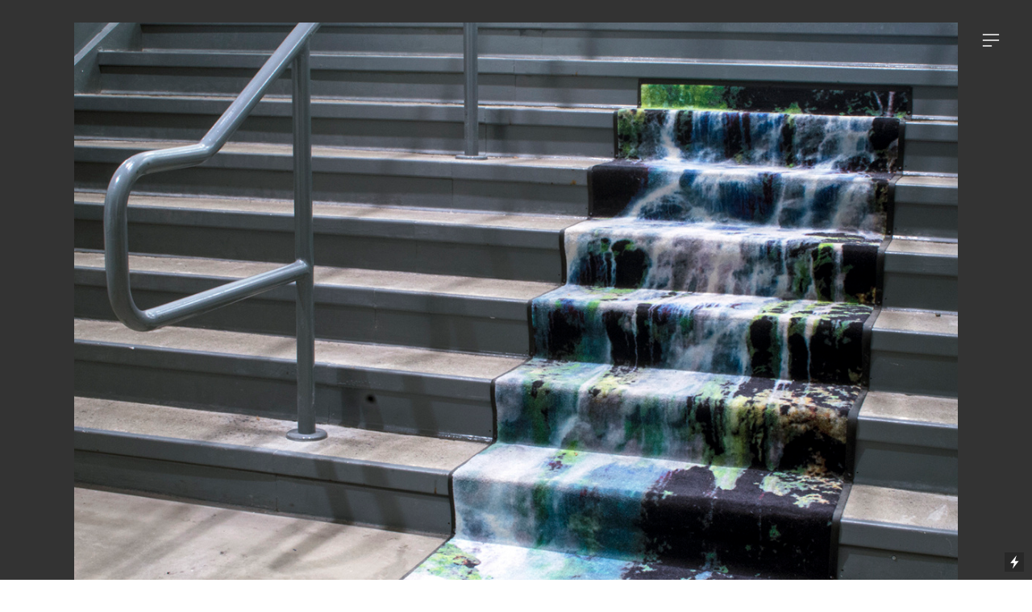

--- FILE ---
content_type: text/html; charset=UTF-8
request_url: https://zachtrow.art/This-must-be-the-place
body_size: 22092
content:
<!DOCTYPE html>
<!-- 

        Running on cargo.site

-->
<html lang="en" data-predefined-style="true" data-css-presets="true" data-css-preset data-typography-preset>
	<head>
<script>
				var __cargo_context__ = 'live';
				var __cargo_js_ver__ = 'c=2806793921';
				var __cargo_maint__ = false;
				
				
			</script>
					<meta http-equiv="X-UA-Compatible" content="IE=edge,chrome=1">
		<meta http-equiv="Content-Type" content="text/html; charset=utf-8">
		<meta name="viewport" content="initial-scale=1.0, maximum-scale=1.0, user-scalable=no">
		
			<meta name="robots" content="index,follow">
		<title>This must be the place — Zach Trow</title>
		<meta name="description" content="Fall 2014 MFA Thesis Walkthrough &quot;This must be the place&quot;">
				<meta name="twitter:card" content="summary_large_image">
		<meta name="twitter:title" content="This must be the place — Zach Trow">
		<meta name="twitter:description" content="Fall 2014 MFA Thesis Walkthrough &quot;This must be the place&quot;">
		<meta name="twitter:image" content="https://freight.cargo.site/w/1200/i/dc947527ad294f44220f8c464f126bdf8cd9032cc07e11a3baf4067e68aa82f8/Trow_Z_01.jpg">
		<meta property="og:locale" content="en_US">
		<meta property="og:title" content="This must be the place — Zach Trow">
		<meta property="og:description" content="Fall 2014 MFA Thesis Walkthrough &quot;This must be the place&quot;">
		<meta property="og:url" content="https://zachtrow.art/This-must-be-the-place">
		<meta property="og:image" content="https://freight.cargo.site/w/1200/i/dc947527ad294f44220f8c464f126bdf8cd9032cc07e11a3baf4067e68aa82f8/Trow_Z_01.jpg">
		<meta property="og:type" content="website">

		<link rel="preconnect" href="https://static.cargo.site" crossorigin>
		<link rel="preconnect" href="https://freight.cargo.site" crossorigin>

		<link rel="preconnect" href="https://fonts.gstatic.com" crossorigin>
				<link rel="preconnect" href="https://type.cargo.site" crossorigin>

		<!--<link rel="preload" href="https://static.cargo.site/assets/social/IconFont-Regular-0.9.3.woff2" as="font" type="font/woff" crossorigin>-->

		

		<link href="https://static.cargo.site/favicon/favicon.ico" rel="shortcut icon">
		<link href="https://zachtrow.art/rss" rel="alternate" type="application/rss+xml" title="Zach Trow feed">

		<link href="//fonts.googleapis.com/css?family=Karla:400,400italic,700,700italic&c=2806793921&" id="" rel="stylesheet" type="text/css" />
<link href="https://zachtrow.art/stylesheet?c=2806793921&1649267630" id="member_stylesheet" rel="stylesheet" type="text/css" />
<style id="">@font-face{font-family:Icons;src:url(https://static.cargo.site/assets/social/IconFont-Regular-0.9.3.woff2);unicode-range:U+E000-E15C,U+F0000,U+FE0E}@font-face{font-family:Icons;src:url(https://static.cargo.site/assets/social/IconFont-Regular-0.9.3.woff2);font-weight:240;unicode-range:U+E000-E15C,U+F0000,U+FE0E}@font-face{font-family:Icons;src:url(https://static.cargo.site/assets/social/IconFont-Regular-0.9.3.woff2);unicode-range:U+E000-E15C,U+F0000,U+FE0E;font-weight:400}@font-face{font-family:Icons;src:url(https://static.cargo.site/assets/social/IconFont-Regular-0.9.3.woff2);unicode-range:U+E000-E15C,U+F0000,U+FE0E;font-weight:600}@font-face{font-family:Icons;src:url(https://static.cargo.site/assets/social/IconFont-Regular-0.9.3.woff2);unicode-range:U+E000-E15C,U+F0000,U+FE0E;font-weight:800}@font-face{font-family:Icons;src:url(https://static.cargo.site/assets/social/IconFont-Regular-0.9.3.woff2);unicode-range:U+E000-E15C,U+F0000,U+FE0E;font-style:italic}@font-face{font-family:Icons;src:url(https://static.cargo.site/assets/social/IconFont-Regular-0.9.3.woff2);unicode-range:U+E000-E15C,U+F0000,U+FE0E;font-weight:200;font-style:italic}@font-face{font-family:Icons;src:url(https://static.cargo.site/assets/social/IconFont-Regular-0.9.3.woff2);unicode-range:U+E000-E15C,U+F0000,U+FE0E;font-weight:400;font-style:italic}@font-face{font-family:Icons;src:url(https://static.cargo.site/assets/social/IconFont-Regular-0.9.3.woff2);unicode-range:U+E000-E15C,U+F0000,U+FE0E;font-weight:600;font-style:italic}@font-face{font-family:Icons;src:url(https://static.cargo.site/assets/social/IconFont-Regular-0.9.3.woff2);unicode-range:U+E000-E15C,U+F0000,U+FE0E;font-weight:800;font-style:italic}body.iconfont-loading,body.iconfont-loading *{color:transparent!important}body{-moz-osx-font-smoothing:grayscale;-webkit-font-smoothing:antialiased;-webkit-text-size-adjust:none}body.no-scroll{overflow:hidden}/*!
 * Content
 */.page{word-wrap:break-word}:focus{outline:0}.pointer-events-none{pointer-events:none}.pointer-events-auto{pointer-events:auto}.pointer-events-none .page_content .audio-player,.pointer-events-none .page_content .shop_product,.pointer-events-none .page_content a,.pointer-events-none .page_content audio,.pointer-events-none .page_content button,.pointer-events-none .page_content details,.pointer-events-none .page_content iframe,.pointer-events-none .page_content img,.pointer-events-none .page_content input,.pointer-events-none .page_content video{pointer-events:auto}.pointer-events-none .page_content *>a,.pointer-events-none .page_content>a{position:relative}s *{text-transform:inherit}#toolset{position:fixed;bottom:10px;right:10px;z-index:8}.mobile #toolset,.template_site_inframe #toolset{display:none}#toolset a{display:block;height:24px;width:24px;margin:0;padding:0;text-decoration:none;background:rgba(0,0,0,.2)}#toolset a:hover{background:rgba(0,0,0,.8)}[data-adminview] #toolset a,[data-adminview] #toolset_admin a{background:rgba(0,0,0,.04);pointer-events:none;cursor:default}#toolset_admin a:active{background:rgba(0,0,0,.7)}#toolset_admin a svg>*{transform:scale(1.1) translate(0,-.5px);transform-origin:50% 50%}#toolset_admin a svg{pointer-events:none;width:100%!important;height:auto!important}#following-container{overflow:auto;-webkit-overflow-scrolling:touch}#following-container iframe{height:100%;width:100%;position:absolute;top:0;left:0;right:0;bottom:0}:root{--following-width:-400px;--following-animation-duration:450ms}@keyframes following-open{0%{transform:translateX(0)}100%{transform:translateX(var(--following-width))}}@keyframes following-open-inverse{0%{transform:translateX(0)}100%{transform:translateX(calc(-1 * var(--following-width)))}}@keyframes following-close{0%{transform:translateX(var(--following-width))}100%{transform:translateX(0)}}@keyframes following-close-inverse{0%{transform:translateX(calc(-1 * var(--following-width)))}100%{transform:translateX(0)}}body.animate-left{animation:following-open var(--following-animation-duration);animation-fill-mode:both;animation-timing-function:cubic-bezier(.24,1,.29,1)}#following-container.animate-left{animation:following-close-inverse var(--following-animation-duration);animation-fill-mode:both;animation-timing-function:cubic-bezier(.24,1,.29,1)}#following-container.animate-left #following-frame{animation:following-close var(--following-animation-duration);animation-fill-mode:both;animation-timing-function:cubic-bezier(.24,1,.29,1)}body.animate-right{animation:following-close var(--following-animation-duration);animation-fill-mode:both;animation-timing-function:cubic-bezier(.24,1,.29,1)}#following-container.animate-right{animation:following-open-inverse var(--following-animation-duration);animation-fill-mode:both;animation-timing-function:cubic-bezier(.24,1,.29,1)}#following-container.animate-right #following-frame{animation:following-open var(--following-animation-duration);animation-fill-mode:both;animation-timing-function:cubic-bezier(.24,1,.29,1)}.slick-slider{position:relative;display:block;-moz-box-sizing:border-box;box-sizing:border-box;-webkit-user-select:none;-moz-user-select:none;-ms-user-select:none;user-select:none;-webkit-touch-callout:none;-khtml-user-select:none;-ms-touch-action:pan-y;touch-action:pan-y;-webkit-tap-highlight-color:transparent}.slick-list{position:relative;display:block;overflow:hidden;margin:0;padding:0}.slick-list:focus{outline:0}.slick-list.dragging{cursor:pointer;cursor:hand}.slick-slider .slick-list,.slick-slider .slick-track{transform:translate3d(0,0,0);will-change:transform}.slick-track{position:relative;top:0;left:0;display:block}.slick-track:after,.slick-track:before{display:table;content:'';width:1px;height:1px;margin-top:-1px;margin-left:-1px}.slick-track:after{clear:both}.slick-loading .slick-track{visibility:hidden}.slick-slide{display:none;float:left;height:100%;min-height:1px}[dir=rtl] .slick-slide{float:right}.content .slick-slide img{display:inline-block}.content .slick-slide img:not(.image-zoom){cursor:pointer}.content .scrub .slick-list,.content .scrub .slick-slide img:not(.image-zoom){cursor:ew-resize}body.slideshow-scrub-dragging *{cursor:ew-resize!important}.content .slick-slide img:not([src]),.content .slick-slide img[src='']{width:100%;height:auto}.slick-slide.slick-loading img{display:none}.slick-slide.dragging img{pointer-events:none}.slick-initialized .slick-slide{display:block}.slick-loading .slick-slide{visibility:hidden}.slick-vertical .slick-slide{display:block;height:auto;border:1px solid transparent}.slick-arrow.slick-hidden{display:none}.slick-arrow{position:absolute;z-index:9;width:0;top:0;height:100%;cursor:pointer;will-change:opacity;-webkit-transition:opacity 333ms cubic-bezier(.4,0,.22,1);transition:opacity 333ms cubic-bezier(.4,0,.22,1)}.slick-arrow.hidden{opacity:0}.slick-arrow svg{position:absolute;width:36px;height:36px;top:0;left:0;right:0;bottom:0;margin:auto;transform:translate(.25px,.25px)}.slick-arrow svg.right-arrow{transform:translate(.25px,.25px) scaleX(-1)}.slick-arrow svg:active{opacity:.75}.slick-arrow svg .arrow-shape{fill:none!important;stroke:#fff;stroke-linecap:square}.slick-arrow svg .arrow-outline{fill:none!important;stroke-width:2.5px;stroke:rgba(0,0,0,.6);stroke-linecap:square}.slick-arrow.slick-next{right:0;text-align:right}.slick-next svg,.wallpaper-navigation .slick-next svg{margin-right:10px}.mobile .slick-next svg{margin-right:10px}.slick-arrow.slick-prev{text-align:left}.slick-prev svg,.wallpaper-navigation .slick-prev svg{margin-left:10px}.mobile .slick-prev svg{margin-left:10px}.loading_animation{display:none;vertical-align:middle;z-index:15;line-height:0;pointer-events:none;border-radius:100%}.loading_animation.hidden{display:none}.loading_animation.pulsing{opacity:0;display:inline-block;animation-delay:.1s;-webkit-animation-delay:.1s;-moz-animation-delay:.1s;animation-duration:12s;animation-iteration-count:infinite;animation:fade-pulse-in .5s ease-in-out;-moz-animation:fade-pulse-in .5s ease-in-out;-webkit-animation:fade-pulse-in .5s ease-in-out;-webkit-animation-fill-mode:forwards;-moz-animation-fill-mode:forwards;animation-fill-mode:forwards}.loading_animation.pulsing.no-delay{animation-delay:0s;-webkit-animation-delay:0s;-moz-animation-delay:0s}.loading_animation div{border-radius:100%}.loading_animation div svg{max-width:100%;height:auto}.loading_animation div,.loading_animation div svg{width:20px;height:20px}.loading_animation.full-width svg{width:100%;height:auto}.loading_animation.full-width.big svg{width:100px;height:100px}.loading_animation div svg>*{fill:#ccc}.loading_animation div{-webkit-animation:spin-loading 12s ease-out;-webkit-animation-iteration-count:infinite;-moz-animation:spin-loading 12s ease-out;-moz-animation-iteration-count:infinite;animation:spin-loading 12s ease-out;animation-iteration-count:infinite}.loading_animation.hidden{display:none}[data-backdrop] .loading_animation{position:absolute;top:15px;left:15px;z-index:99}.loading_animation.position-absolute.middle{top:calc(50% - 10px);left:calc(50% - 10px)}.loading_animation.position-absolute.topleft{top:0;left:0}.loading_animation.position-absolute.middleright{top:calc(50% - 10px);right:1rem}.loading_animation.position-absolute.middleleft{top:calc(50% - 10px);left:1rem}.loading_animation.gray div svg>*{fill:#999}.loading_animation.gray-dark div svg>*{fill:#666}.loading_animation.gray-darker div svg>*{fill:#555}.loading_animation.gray-light div svg>*{fill:#ccc}.loading_animation.white div svg>*{fill:rgba(255,255,255,.85)}.loading_animation.blue div svg>*{fill:#698fff}.loading_animation.inline{display:inline-block;margin-bottom:.5ex}.loading_animation.inline.left{margin-right:.5ex}@-webkit-keyframes fade-pulse-in{0%{opacity:0}50%{opacity:.5}100%{opacity:1}}@-moz-keyframes fade-pulse-in{0%{opacity:0}50%{opacity:.5}100%{opacity:1}}@keyframes fade-pulse-in{0%{opacity:0}50%{opacity:.5}100%{opacity:1}}@-webkit-keyframes pulsate{0%{opacity:1}50%{opacity:0}100%{opacity:1}}@-moz-keyframes pulsate{0%{opacity:1}50%{opacity:0}100%{opacity:1}}@keyframes pulsate{0%{opacity:1}50%{opacity:0}100%{opacity:1}}@-webkit-keyframes spin-loading{0%{transform:rotate(0)}9%{transform:rotate(1050deg)}18%{transform:rotate(-1090deg)}20%{transform:rotate(-1080deg)}23%{transform:rotate(-1080deg)}28%{transform:rotate(-1095deg)}29%{transform:rotate(-1065deg)}34%{transform:rotate(-1080deg)}35%{transform:rotate(-1050deg)}40%{transform:rotate(-1065deg)}41%{transform:rotate(-1035deg)}44%{transform:rotate(-1035deg)}47%{transform:rotate(-2160deg)}50%{transform:rotate(-2160deg)}56%{transform:rotate(45deg)}60%{transform:rotate(45deg)}80%{transform:rotate(6120deg)}100%{transform:rotate(0)}}@keyframes spin-loading{0%{transform:rotate(0)}9%{transform:rotate(1050deg)}18%{transform:rotate(-1090deg)}20%{transform:rotate(-1080deg)}23%{transform:rotate(-1080deg)}28%{transform:rotate(-1095deg)}29%{transform:rotate(-1065deg)}34%{transform:rotate(-1080deg)}35%{transform:rotate(-1050deg)}40%{transform:rotate(-1065deg)}41%{transform:rotate(-1035deg)}44%{transform:rotate(-1035deg)}47%{transform:rotate(-2160deg)}50%{transform:rotate(-2160deg)}56%{transform:rotate(45deg)}60%{transform:rotate(45deg)}80%{transform:rotate(6120deg)}100%{transform:rotate(0)}}[grid-row]{align-items:flex-start;box-sizing:border-box;display:-webkit-box;display:-webkit-flex;display:-ms-flexbox;display:flex;-webkit-flex-wrap:wrap;-ms-flex-wrap:wrap;flex-wrap:wrap}[grid-col]{box-sizing:border-box}[grid-row] [grid-col].empty:after{content:"\0000A0";cursor:text}body.mobile[data-adminview=content-editproject] [grid-row] [grid-col].empty:after{display:none}[grid-col=auto]{-webkit-box-flex:1;-webkit-flex:1;-ms-flex:1;flex:1}[grid-col=x12]{width:100%}[grid-col=x11]{width:50%}[grid-col=x10]{width:33.33%}[grid-col=x9]{width:25%}[grid-col=x8]{width:20%}[grid-col=x7]{width:16.666666667%}[grid-col=x6]{width:14.285714286%}[grid-col=x5]{width:12.5%}[grid-col=x4]{width:11.111111111%}[grid-col=x3]{width:10%}[grid-col=x2]{width:9.090909091%}[grid-col=x1]{width:8.333333333%}[grid-col="1"]{width:8.33333%}[grid-col="2"]{width:16.66667%}[grid-col="3"]{width:25%}[grid-col="4"]{width:33.33333%}[grid-col="5"]{width:41.66667%}[grid-col="6"]{width:50%}[grid-col="7"]{width:58.33333%}[grid-col="8"]{width:66.66667%}[grid-col="9"]{width:75%}[grid-col="10"]{width:83.33333%}[grid-col="11"]{width:91.66667%}[grid-col="12"]{width:100%}body.mobile [grid-responsive] [grid-col]{width:100%;-webkit-box-flex:none;-webkit-flex:none;-ms-flex:none;flex:none}[data-ce-host=true][contenteditable=true] [grid-pad]{pointer-events:none}[data-ce-host=true][contenteditable=true] [grid-pad]>*{pointer-events:auto}[grid-pad="0"]{padding:0}[grid-pad="0.25"]{padding:.125rem}[grid-pad="0.5"]{padding:.25rem}[grid-pad="0.75"]{padding:.375rem}[grid-pad="1"]{padding:.5rem}[grid-pad="1.25"]{padding:.625rem}[grid-pad="1.5"]{padding:.75rem}[grid-pad="1.75"]{padding:.875rem}[grid-pad="2"]{padding:1rem}[grid-pad="2.5"]{padding:1.25rem}[grid-pad="3"]{padding:1.5rem}[grid-pad="3.5"]{padding:1.75rem}[grid-pad="4"]{padding:2rem}[grid-pad="5"]{padding:2.5rem}[grid-pad="6"]{padding:3rem}[grid-pad="7"]{padding:3.5rem}[grid-pad="8"]{padding:4rem}[grid-pad="9"]{padding:4.5rem}[grid-pad="10"]{padding:5rem}[grid-gutter="0"]{margin:0}[grid-gutter="0.5"]{margin:-.25rem}[grid-gutter="1"]{margin:-.5rem}[grid-gutter="1.5"]{margin:-.75rem}[grid-gutter="2"]{margin:-1rem}[grid-gutter="2.5"]{margin:-1.25rem}[grid-gutter="3"]{margin:-1.5rem}[grid-gutter="3.5"]{margin:-1.75rem}[grid-gutter="4"]{margin:-2rem}[grid-gutter="5"]{margin:-2.5rem}[grid-gutter="6"]{margin:-3rem}[grid-gutter="7"]{margin:-3.5rem}[grid-gutter="8"]{margin:-4rem}[grid-gutter="10"]{margin:-5rem}[grid-gutter="12"]{margin:-6rem}[grid-gutter="14"]{margin:-7rem}[grid-gutter="16"]{margin:-8rem}[grid-gutter="18"]{margin:-9rem}[grid-gutter="20"]{margin:-10rem}small{max-width:100%;text-decoration:inherit}img:not([src]),img[src='']{outline:1px solid rgba(177,177,177,.4);outline-offset:-1px;content:url([data-uri])}img.image-zoom{cursor:-webkit-zoom-in;cursor:-moz-zoom-in;cursor:zoom-in}#imprimatur{color:#333;font-size:10px;font-family:-apple-system,BlinkMacSystemFont,"Segoe UI",Roboto,Oxygen,Ubuntu,Cantarell,"Open Sans","Helvetica Neue",sans-serif,"Sans Serif",Icons;/*!System*/position:fixed;opacity:.3;right:-28px;bottom:160px;transform:rotate(270deg);-ms-transform:rotate(270deg);-webkit-transform:rotate(270deg);z-index:8;text-transform:uppercase;color:#999;opacity:.5;padding-bottom:2px;text-decoration:none}.mobile #imprimatur{display:none}bodycopy cargo-link a{font-family:-apple-system,BlinkMacSystemFont,"Segoe UI",Roboto,Oxygen,Ubuntu,Cantarell,"Open Sans","Helvetica Neue",sans-serif,"Sans Serif",Icons;/*!System*/font-size:12px;font-style:normal;font-weight:400;transform:rotate(270deg);text-decoration:none;position:fixed!important;right:-27px;bottom:100px;text-decoration:none;letter-spacing:normal;background:0 0;border:0;border-bottom:0;outline:0}/*! PhotoSwipe Default UI CSS by Dmitry Semenov | photoswipe.com | MIT license */.pswp--has_mouse .pswp__button--arrow--left,.pswp--has_mouse .pswp__button--arrow--right,.pswp__ui{visibility:visible}.pswp--minimal--dark .pswp__top-bar,.pswp__button{background:0 0}.pswp,.pswp__bg,.pswp__container,.pswp__img--placeholder,.pswp__zoom-wrap,.quick-view-navigation{-webkit-backface-visibility:hidden}.pswp__button{cursor:pointer;opacity:1;-webkit-appearance:none;transition:opacity .2s;-webkit-box-shadow:none;box-shadow:none}.pswp__button-close>svg{top:10px;right:10px;margin-left:auto}.pswp--touch .quick-view-navigation{display:none}.pswp__ui{-webkit-font-smoothing:auto;opacity:1;z-index:1550}.quick-view-navigation{will-change:opacity;-webkit-transition:opacity 333ms cubic-bezier(.4,0,.22,1);transition:opacity 333ms cubic-bezier(.4,0,.22,1)}.quick-view-navigation .pswp__group .pswp__button{pointer-events:auto}.pswp__button>svg{position:absolute;width:36px;height:36px}.quick-view-navigation .pswp__group:active svg{opacity:.75}.pswp__button svg .shape-shape{fill:#fff}.pswp__button svg .shape-outline{fill:#000}.pswp__button-prev>svg{top:0;bottom:0;left:10px;margin:auto}.pswp__button-next>svg{top:0;bottom:0;right:10px;margin:auto}.quick-view-navigation .pswp__group .pswp__button-prev{position:absolute;left:0;top:0;width:0;height:100%}.quick-view-navigation .pswp__group .pswp__button-next{position:absolute;right:0;top:0;width:0;height:100%}.quick-view-navigation .close-button,.quick-view-navigation .left-arrow,.quick-view-navigation .right-arrow{transform:translate(.25px,.25px)}.quick-view-navigation .right-arrow{transform:translate(.25px,.25px) scaleX(-1)}.pswp__button svg .shape-outline{fill:transparent!important;stroke:#000;stroke-width:2.5px;stroke-linecap:square}.pswp__button svg .shape-shape{fill:transparent!important;stroke:#fff;stroke-width:1.5px;stroke-linecap:square}.pswp__bg,.pswp__scroll-wrap,.pswp__zoom-wrap{width:100%;position:absolute}.quick-view-navigation .pswp__group .pswp__button-close{margin:0}.pswp__container,.pswp__item,.pswp__zoom-wrap{right:0;bottom:0;top:0;position:absolute;left:0}.pswp__ui--hidden .pswp__button{opacity:.001}.pswp__ui--hidden .pswp__button,.pswp__ui--hidden .pswp__button *{pointer-events:none}.pswp .pswp__ui.pswp__ui--displaynone{display:none}.pswp__element--disabled{display:none!important}/*! PhotoSwipe main CSS by Dmitry Semenov | photoswipe.com | MIT license */.pswp{position:fixed;display:none;height:100%;width:100%;top:0;left:0;right:0;bottom:0;margin:auto;-ms-touch-action:none;touch-action:none;z-index:9999999;-webkit-text-size-adjust:100%;line-height:initial;letter-spacing:initial;outline:0}.pswp img{max-width:none}.pswp--zoom-disabled .pswp__img{cursor:default!important}.pswp--animate_opacity{opacity:.001;will-change:opacity;-webkit-transition:opacity 333ms cubic-bezier(.4,0,.22,1);transition:opacity 333ms cubic-bezier(.4,0,.22,1)}.pswp--open{display:block}.pswp--zoom-allowed .pswp__img{cursor:-webkit-zoom-in;cursor:-moz-zoom-in;cursor:zoom-in}.pswp--zoomed-in .pswp__img{cursor:-webkit-grab;cursor:-moz-grab;cursor:grab}.pswp--dragging .pswp__img{cursor:-webkit-grabbing;cursor:-moz-grabbing;cursor:grabbing}.pswp__bg{left:0;top:0;height:100%;opacity:0;transform:translateZ(0);will-change:opacity}.pswp__scroll-wrap{left:0;top:0;height:100%}.pswp__container,.pswp__zoom-wrap{-ms-touch-action:none;touch-action:none}.pswp__container,.pswp__img{-webkit-user-select:none;-moz-user-select:none;-ms-user-select:none;user-select:none;-webkit-tap-highlight-color:transparent;-webkit-touch-callout:none}.pswp__zoom-wrap{-webkit-transform-origin:left top;-ms-transform-origin:left top;transform-origin:left top;-webkit-transition:-webkit-transform 222ms cubic-bezier(.4,0,.22,1);transition:transform 222ms cubic-bezier(.4,0,.22,1)}.pswp__bg{-webkit-transition:opacity 222ms cubic-bezier(.4,0,.22,1);transition:opacity 222ms cubic-bezier(.4,0,.22,1)}.pswp--animated-in .pswp__bg,.pswp--animated-in .pswp__zoom-wrap{-webkit-transition:none;transition:none}.pswp--hide-overflow .pswp__scroll-wrap,.pswp--hide-overflow.pswp{overflow:hidden}.pswp__img{position:absolute;width:auto;height:auto;top:0;left:0}.pswp__img--placeholder--blank{background:#222}.pswp--ie .pswp__img{width:100%!important;height:auto!important;left:0;top:0}.pswp__ui--idle{opacity:0}.pswp__error-msg{position:absolute;left:0;top:50%;width:100%;text-align:center;font-size:14px;line-height:16px;margin-top:-8px;color:#ccc}.pswp__error-msg a{color:#ccc;text-decoration:underline}.pswp__error-msg{font-family:-apple-system,BlinkMacSystemFont,"Segoe UI",Roboto,Oxygen,Ubuntu,Cantarell,"Open Sans","Helvetica Neue",sans-serif}.quick-view.mouse-down .iframe-item{pointer-events:none!important}.quick-view-caption-positioner{pointer-events:none;width:100%;height:100%}.quick-view-caption-wrapper{margin:auto;position:absolute;bottom:0;left:0;right:0}.quick-view-horizontal-align-left .quick-view-caption-wrapper{margin-left:0}.quick-view-horizontal-align-right .quick-view-caption-wrapper{margin-right:0}[data-quick-view-caption]{transition:.1s opacity ease-in-out;position:absolute;bottom:0;left:0;right:0}.quick-view-horizontal-align-left [data-quick-view-caption]{text-align:left}.quick-view-horizontal-align-right [data-quick-view-caption]{text-align:right}.quick-view-caption{transition:.1s opacity ease-in-out}.quick-view-caption>*{display:inline-block}.quick-view-caption *{pointer-events:auto}.quick-view-caption.hidden{opacity:0}.shop_product .dropdown_wrapper{flex:0 0 100%;position:relative}.shop_product select{appearance:none;-moz-appearance:none;-webkit-appearance:none;outline:0;-webkit-font-smoothing:antialiased;-moz-osx-font-smoothing:grayscale;cursor:pointer;border-radius:0;white-space:nowrap;overflow:hidden!important;text-overflow:ellipsis}.shop_product select.dropdown::-ms-expand{display:none}.shop_product a{cursor:pointer;border-bottom:none;text-decoration:none}.shop_product a.out-of-stock{pointer-events:none}body.audio-player-dragging *{cursor:ew-resize!important}.audio-player{display:inline-flex;flex:1 0 calc(100% - 2px);width:calc(100% - 2px)}.audio-player .button{height:100%;flex:0 0 3.3rem;display:flex}.audio-player .separator{left:3.3rem;height:100%}.audio-player .buffer{width:0%;height:100%;transition:left .3s linear,width .3s linear}.audio-player.seeking .buffer{transition:left 0s,width 0s}.audio-player.seeking{user-select:none;-webkit-user-select:none;cursor:ew-resize}.audio-player.seeking *{user-select:none;-webkit-user-select:none;cursor:ew-resize}.audio-player .bar{overflow:hidden;display:flex;justify-content:space-between;align-content:center;flex-grow:1}.audio-player .progress{width:0%;height:100%;transition:width .3s linear}.audio-player.seeking .progress{transition:width 0s}.audio-player .pause,.audio-player .play{cursor:pointer;height:100%}.audio-player .note-icon{margin:auto 0;order:2;flex:0 1 auto}.audio-player .title{white-space:nowrap;overflow:hidden;text-overflow:ellipsis;pointer-events:none;user-select:none;padding:.5rem 0 .5rem 1rem;margin:auto auto auto 0;flex:0 3 auto;min-width:0;width:100%}.audio-player .total-time{flex:0 1 auto;margin:auto 0}.audio-player .current-time,.audio-player .play-text{flex:0 1 auto;margin:auto 0}.audio-player .stream-anim{user-select:none;margin:auto auto auto 0}.audio-player .stream-anim span{display:inline-block}.audio-player .buffer,.audio-player .current-time,.audio-player .note-svg,.audio-player .play-text,.audio-player .separator,.audio-player .total-time{user-select:none;pointer-events:none}.audio-player .buffer,.audio-player .play-text,.audio-player .progress{position:absolute}.audio-player,.audio-player .bar,.audio-player .button,.audio-player .current-time,.audio-player .note-icon,.audio-player .pause,.audio-player .play,.audio-player .total-time{position:relative}body.mobile .audio-player,body.mobile .audio-player *{-webkit-touch-callout:none}#standalone-admin-frame{border:0;width:400px;position:absolute;right:0;top:0;height:100vh;z-index:99}body[standalone-admin=true] #standalone-admin-frame{transform:translate(0,0)}body[standalone-admin=true] .main_container{width:calc(100% - 400px)}body[standalone-admin=false] #standalone-admin-frame{transform:translate(100%,0)}body[standalone-admin=false] .main_container{width:100%}.toggle_standaloneAdmin{position:fixed;top:0;right:400px;height:40px;width:40px;z-index:999;cursor:pointer;background-color:rgba(0,0,0,.4)}.toggle_standaloneAdmin:active{opacity:.7}body[standalone-admin=false] .toggle_standaloneAdmin{right:0}.toggle_standaloneAdmin *{color:#fff;fill:#fff}.toggle_standaloneAdmin svg{padding:6px;width:100%;height:100%;opacity:.85}body[standalone-admin=false] .toggle_standaloneAdmin #close,body[standalone-admin=true] .toggle_standaloneAdmin #backdropsettings{display:none}.toggle_standaloneAdmin>div{width:100%;height:100%}#admin_toggle_button{position:fixed;top:50%;transform:translate(0,-50%);right:400px;height:36px;width:12px;z-index:999;cursor:pointer;background-color:rgba(0,0,0,.09);padding-left:2px;margin-right:5px}#admin_toggle_button .bar{content:'';background:rgba(0,0,0,.09);position:fixed;width:5px;bottom:0;top:0;z-index:10}#admin_toggle_button:active{background:rgba(0,0,0,.065)}#admin_toggle_button *{color:#fff;fill:#fff}#admin_toggle_button svg{padding:0;width:16px;height:36px;margin-left:1px;opacity:1}#admin_toggle_button svg *{fill:#fff;opacity:1}#admin_toggle_button[data-state=closed] .toggle_admin_close{display:none}#admin_toggle_button[data-state=closed],#admin_toggle_button[data-state=closed] .toggle_admin_open{width:20px;cursor:pointer;margin:0}#admin_toggle_button[data-state=closed] svg{margin-left:2px}#admin_toggle_button[data-state=open] .toggle_admin_open{display:none}select,select *{text-rendering:auto!important}b b{font-weight:inherit}*{-webkit-box-sizing:border-box;-moz-box-sizing:border-box;box-sizing:border-box}customhtml>*{position:relative;z-index:10}body,html{min-height:100vh;margin:0;padding:0}html{touch-action:manipulation;position:relative;background-color:#fff}.main_container{min-height:100vh;width:100%;overflow:hidden}.container{display:-webkit-box;display:-webkit-flex;display:-moz-box;display:-ms-flexbox;display:flex;-webkit-flex-wrap:wrap;-moz-flex-wrap:wrap;-ms-flex-wrap:wrap;flex-wrap:wrap;max-width:100%;width:100%;overflow:visible}.container{align-items:flex-start;-webkit-align-items:flex-start}.page{z-index:2}.page ul li>text-limit{display:block}.content,.content_container,.pinned{-webkit-flex:1 0 auto;-moz-flex:1 0 auto;-ms-flex:1 0 auto;flex:1 0 auto;max-width:100%}.content_container{width:100%}.content_container.full_height{min-height:100vh}.page_background{position:absolute;top:0;left:0;width:100%;height:100%}.page_container{position:relative;overflow:visible;width:100%}.backdrop{position:absolute;top:0;z-index:1;width:100%;height:100%;max-height:100vh}.backdrop>div{position:absolute;top:0;left:0;width:100%;height:100%;-webkit-backface-visibility:hidden;backface-visibility:hidden;transform:translate3d(0,0,0);contain:strict}[data-backdrop].backdrop>div[data-overflowing]{max-height:100vh;position:absolute;top:0;left:0}body.mobile [split-responsive]{display:flex;flex-direction:column}body.mobile [split-responsive] .container{width:100%;order:2}body.mobile [split-responsive] .backdrop{position:relative;height:50vh;width:100%;order:1}body.mobile [split-responsive] [data-auxiliary].backdrop{position:absolute;height:50vh;width:100%;order:1}.page{position:relative;z-index:2}img[data-align=left]{float:left}img[data-align=right]{float:right}[data-rotation]{transform-origin:center center}.content .page_content:not([contenteditable=true]) [data-draggable]{pointer-events:auto!important;backface-visibility:hidden}.preserve-3d{-moz-transform-style:preserve-3d;transform-style:preserve-3d}.content .page_content:not([contenteditable=true]) [data-draggable] iframe{pointer-events:none!important}.dragging-active iframe{pointer-events:none!important}.content .page_content:not([contenteditable=true]) [data-draggable]:active{opacity:1}.content .scroll-transition-fade{transition:transform 1s ease-in-out,opacity .8s ease-in-out}.content .scroll-transition-fade.below-viewport{opacity:0;transform:translateY(40px)}.mobile.full_width .page_container:not([split-layout]) .container_width{width:100%}[data-view=pinned_bottom] .bottom_pin_invisibility{visibility:hidden}.pinned{position:relative;width:100%}.pinned .page_container.accommodate:not(.fixed):not(.overlay){z-index:2}.pinned .page_container.overlay{position:absolute;z-index:4}.pinned .page_container.overlay.fixed{position:fixed}.pinned .page_container.overlay.fixed .page{max-height:100vh;-webkit-overflow-scrolling:touch}.pinned .page_container.overlay.fixed .page.allow-scroll{overflow-y:auto;overflow-x:hidden}.pinned .page_container.overlay.fixed .page.allow-scroll{align-items:flex-start;-webkit-align-items:flex-start}.pinned .page_container .page.allow-scroll::-webkit-scrollbar{width:0;background:0 0;display:none}.pinned.pinned_top .page_container.overlay{left:0;top:0}.pinned.pinned_bottom .page_container.overlay{left:0;bottom:0}div[data-container=set]:empty{margin-top:1px}.thumbnails{position:relative;z-index:1}[thumbnails=grid]{align-items:baseline}[thumbnails=justify] .thumbnail{box-sizing:content-box}[thumbnails][data-padding-zero] .thumbnail{margin-bottom:-1px}[thumbnails=montessori] .thumbnail{pointer-events:auto;position:absolute}[thumbnails] .thumbnail>a{display:block;text-decoration:none}[thumbnails=montessori]{height:0}[thumbnails][data-resizing],[thumbnails][data-resizing] *{cursor:nwse-resize}[thumbnails] .thumbnail .resize-handle{cursor:nwse-resize;width:26px;height:26px;padding:5px;position:absolute;opacity:.75;right:-1px;bottom:-1px;z-index:100}[thumbnails][data-resizing] .resize-handle{display:none}[thumbnails] .thumbnail .resize-handle svg{position:absolute;top:0;left:0}[thumbnails] .thumbnail .resize-handle:hover{opacity:1}[data-can-move].thumbnail .resize-handle svg .resize_path_outline{fill:#fff}[data-can-move].thumbnail .resize-handle svg .resize_path{fill:#000}[thumbnails=montessori] .thumbnail_sizer{height:0;width:100%;position:relative;padding-bottom:100%;pointer-events:none}[thumbnails] .thumbnail img{display:block;min-height:3px;margin-bottom:0}[thumbnails] .thumbnail img:not([src]),img[src=""]{margin:0!important;width:100%;min-height:3px;height:100%!important;position:absolute}[aspect-ratio="1x1"].thumb_image{height:0;padding-bottom:100%;overflow:hidden}[aspect-ratio="4x3"].thumb_image{height:0;padding-bottom:75%;overflow:hidden}[aspect-ratio="16x9"].thumb_image{height:0;padding-bottom:56.25%;overflow:hidden}[thumbnails] .thumb_image{width:100%;position:relative}[thumbnails][thumbnail-vertical-align=top]{align-items:flex-start}[thumbnails][thumbnail-vertical-align=middle]{align-items:center}[thumbnails][thumbnail-vertical-align=bottom]{align-items:baseline}[thumbnails][thumbnail-horizontal-align=left]{justify-content:flex-start}[thumbnails][thumbnail-horizontal-align=middle]{justify-content:center}[thumbnails][thumbnail-horizontal-align=right]{justify-content:flex-end}.thumb_image.default_image>svg{position:absolute;top:0;left:0;bottom:0;right:0;width:100%;height:100%}.thumb_image.default_image{outline:1px solid #ccc;outline-offset:-1px;position:relative}.mobile.full_width [data-view=Thumbnail] .thumbnails_width{width:100%}.content [data-draggable] a:active,.content [data-draggable] img:active{opacity:initial}.content .draggable-dragging{opacity:initial}[data-draggable].draggable_visible{visibility:visible}[data-draggable].draggable_hidden{visibility:hidden}.gallery_card [data-draggable],.marquee [data-draggable]{visibility:inherit}[data-draggable]{visibility:visible;background-color:rgba(0,0,0,.003)}#site_menu_panel_container .image-gallery:not(.initialized){height:0;padding-bottom:100%;min-height:initial}.image-gallery:not(.initialized){min-height:100vh;visibility:hidden;width:100%}.image-gallery .gallery_card img{display:block;width:100%;height:auto}.image-gallery .gallery_card{transform-origin:center}.image-gallery .gallery_card.dragging{opacity:.1;transform:initial!important}.image-gallery:not([image-gallery=slideshow]) .gallery_card iframe:only-child,.image-gallery:not([image-gallery=slideshow]) .gallery_card video:only-child{width:100%;height:100%;top:0;left:0;position:absolute}.image-gallery[image-gallery=slideshow] .gallery_card video[muted][autoplay]:not([controls]),.image-gallery[image-gallery=slideshow] .gallery_card video[muted][data-autoplay]:not([controls]){pointer-events:none}.image-gallery [image-gallery-pad="0"] video:only-child{object-fit:cover;height:calc(100% + 1px)}div.image-gallery>a,div.image-gallery>iframe,div.image-gallery>img,div.image-gallery>video{display:none}[image-gallery-row]{align-items:flex-start;box-sizing:border-box;display:-webkit-box;display:-webkit-flex;display:-ms-flexbox;display:flex;-webkit-flex-wrap:wrap;-ms-flex-wrap:wrap;flex-wrap:wrap}.image-gallery .gallery_card_image{width:100%;position:relative}[data-predefined-style=true] .image-gallery a.gallery_card{display:block;border:none}[image-gallery-col]{box-sizing:border-box}[image-gallery-col=x12]{width:100%}[image-gallery-col=x11]{width:50%}[image-gallery-col=x10]{width:33.33%}[image-gallery-col=x9]{width:25%}[image-gallery-col=x8]{width:20%}[image-gallery-col=x7]{width:16.666666667%}[image-gallery-col=x6]{width:14.285714286%}[image-gallery-col=x5]{width:12.5%}[image-gallery-col=x4]{width:11.111111111%}[image-gallery-col=x3]{width:10%}[image-gallery-col=x2]{width:9.090909091%}[image-gallery-col=x1]{width:8.333333333%}.content .page_content [image-gallery-pad].image-gallery{pointer-events:none}.content .page_content [image-gallery-pad].image-gallery .gallery_card_image>*,.content .page_content [image-gallery-pad].image-gallery .gallery_image_caption{pointer-events:auto}.content .page_content [image-gallery-pad="0"]{padding:0}.content .page_content [image-gallery-pad="0.25"]{padding:.125rem}.content .page_content [image-gallery-pad="0.5"]{padding:.25rem}.content .page_content [image-gallery-pad="0.75"]{padding:.375rem}.content .page_content [image-gallery-pad="1"]{padding:.5rem}.content .page_content [image-gallery-pad="1.25"]{padding:.625rem}.content .page_content [image-gallery-pad="1.5"]{padding:.75rem}.content .page_content [image-gallery-pad="1.75"]{padding:.875rem}.content .page_content [image-gallery-pad="2"]{padding:1rem}.content .page_content [image-gallery-pad="2.5"]{padding:1.25rem}.content .page_content [image-gallery-pad="3"]{padding:1.5rem}.content .page_content [image-gallery-pad="3.5"]{padding:1.75rem}.content .page_content [image-gallery-pad="4"]{padding:2rem}.content .page_content [image-gallery-pad="5"]{padding:2.5rem}.content .page_content [image-gallery-pad="6"]{padding:3rem}.content .page_content [image-gallery-pad="7"]{padding:3.5rem}.content .page_content [image-gallery-pad="8"]{padding:4rem}.content .page_content [image-gallery-pad="9"]{padding:4.5rem}.content .page_content [image-gallery-pad="10"]{padding:5rem}.content .page_content [image-gallery-gutter="0"]{margin:0}.content .page_content [image-gallery-gutter="0.5"]{margin:-.25rem}.content .page_content [image-gallery-gutter="1"]{margin:-.5rem}.content .page_content [image-gallery-gutter="1.5"]{margin:-.75rem}.content .page_content [image-gallery-gutter="2"]{margin:-1rem}.content .page_content [image-gallery-gutter="2.5"]{margin:-1.25rem}.content .page_content [image-gallery-gutter="3"]{margin:-1.5rem}.content .page_content [image-gallery-gutter="3.5"]{margin:-1.75rem}.content .page_content [image-gallery-gutter="4"]{margin:-2rem}.content .page_content [image-gallery-gutter="5"]{margin:-2.5rem}.content .page_content [image-gallery-gutter="6"]{margin:-3rem}.content .page_content [image-gallery-gutter="7"]{margin:-3.5rem}.content .page_content [image-gallery-gutter="8"]{margin:-4rem}.content .page_content [image-gallery-gutter="10"]{margin:-5rem}.content .page_content [image-gallery-gutter="12"]{margin:-6rem}.content .page_content [image-gallery-gutter="14"]{margin:-7rem}.content .page_content [image-gallery-gutter="16"]{margin:-8rem}.content .page_content [image-gallery-gutter="18"]{margin:-9rem}.content .page_content [image-gallery-gutter="20"]{margin:-10rem}[image-gallery=slideshow]:not(.initialized)>*{min-height:1px;opacity:0;min-width:100%}[image-gallery=slideshow][data-constrained-by=height] [image-gallery-vertical-align].slick-track{align-items:flex-start}[image-gallery=slideshow] img.image-zoom:active{opacity:initial}[image-gallery=slideshow].slick-initialized .gallery_card{pointer-events:none}[image-gallery=slideshow].slick-initialized .gallery_card.slick-current{pointer-events:auto}[image-gallery=slideshow] .gallery_card:not(.has_caption){line-height:0}.content .page_content [image-gallery=slideshow].image-gallery>*{pointer-events:auto}.content [image-gallery=slideshow].image-gallery.slick-initialized .gallery_card{overflow:hidden;margin:0;display:flex;flex-flow:row wrap;flex-shrink:0}.content [image-gallery=slideshow].image-gallery.slick-initialized .gallery_card.slick-current{overflow:visible}[image-gallery=slideshow] .gallery_image_caption{opacity:1;transition:opacity .3s;-webkit-transition:opacity .3s;width:100%;margin-left:auto;margin-right:auto;clear:both}[image-gallery-horizontal-align=left] .gallery_image_caption{text-align:left}[image-gallery-horizontal-align=middle] .gallery_image_caption{text-align:center}[image-gallery-horizontal-align=right] .gallery_image_caption{text-align:right}[image-gallery=slideshow][data-slideshow-in-transition] .gallery_image_caption{opacity:0;transition:opacity .3s;-webkit-transition:opacity .3s}[image-gallery=slideshow] .gallery_card_image{width:initial;margin:0;display:inline-block}[image-gallery=slideshow] .gallery_card img{margin:0;display:block}[image-gallery=slideshow][data-exploded]{align-items:flex-start;box-sizing:border-box;display:-webkit-box;display:-webkit-flex;display:-ms-flexbox;display:flex;-webkit-flex-wrap:wrap;-ms-flex-wrap:wrap;flex-wrap:wrap;justify-content:flex-start;align-content:flex-start}[image-gallery=slideshow][data-exploded] .gallery_card{padding:1rem;width:16.666%}[image-gallery=slideshow][data-exploded] .gallery_card_image{height:0;display:block;width:100%}[image-gallery=grid]{align-items:baseline}[image-gallery=grid] .gallery_card.has_caption .gallery_card_image{display:block}[image-gallery=grid] [image-gallery-pad="0"].gallery_card{margin-bottom:-1px}[image-gallery=grid] .gallery_card img{margin:0}[image-gallery=columns] .gallery_card img{margin:0}[image-gallery=justify]{align-items:flex-start}[image-gallery=justify] .gallery_card img{margin:0}[image-gallery=montessori][image-gallery-row]{display:block}[image-gallery=montessori] a.gallery_card,[image-gallery=montessori] div.gallery_card{position:absolute;pointer-events:auto}[image-gallery=montessori][data-can-move] .gallery_card,[image-gallery=montessori][data-can-move] .gallery_card .gallery_card_image,[image-gallery=montessori][data-can-move] .gallery_card .gallery_card_image>*{cursor:move}[image-gallery=montessori]{position:relative;height:0}[image-gallery=freeform] .gallery_card{position:relative}[image-gallery=freeform] [image-gallery-pad="0"].gallery_card{margin-bottom:-1px}[image-gallery-vertical-align]{display:flex;flex-flow:row wrap}[image-gallery-vertical-align].slick-track{display:flex;flex-flow:row nowrap}.image-gallery .slick-list{margin-bottom:-.3px}[image-gallery-vertical-align=top]{align-content:flex-start;align-items:flex-start}[image-gallery-vertical-align=middle]{align-items:center;align-content:center}[image-gallery-vertical-align=bottom]{align-content:flex-end;align-items:flex-end}[image-gallery-horizontal-align=left]{justify-content:flex-start}[image-gallery-horizontal-align=middle]{justify-content:center}[image-gallery-horizontal-align=right]{justify-content:flex-end}.image-gallery[data-resizing],.image-gallery[data-resizing] *{cursor:nwse-resize!important}.image-gallery .gallery_card .resize-handle,.image-gallery .gallery_card .resize-handle *{cursor:nwse-resize!important}.image-gallery .gallery_card .resize-handle{width:26px;height:26px;padding:5px;position:absolute;opacity:.75;right:-1px;bottom:-1px;z-index:10}.image-gallery[data-resizing] .resize-handle{display:none}.image-gallery .gallery_card .resize-handle svg{cursor:nwse-resize!important;position:absolute;top:0;left:0}.image-gallery .gallery_card .resize-handle:hover{opacity:1}[data-can-move].gallery_card .resize-handle svg .resize_path_outline{fill:#fff}[data-can-move].gallery_card .resize-handle svg .resize_path{fill:#000}[image-gallery=montessori] .thumbnail_sizer{height:0;width:100%;position:relative;padding-bottom:100%;pointer-events:none}#site_menu_button{display:block;text-decoration:none;pointer-events:auto;z-index:9;vertical-align:top;cursor:pointer;box-sizing:content-box;font-family:Icons}#site_menu_button.custom_icon{padding:0;line-height:0}#site_menu_button.custom_icon img{width:100%;height:auto}#site_menu_wrapper.disabled #site_menu_button{display:none}#site_menu_wrapper.mobile_only #site_menu_button{display:none}body.mobile #site_menu_wrapper.mobile_only:not(.disabled) #site_menu_button:not(.active){display:block}#site_menu_panel_container[data-type=cargo_menu] #site_menu_panel{display:block;position:fixed;top:0;right:0;bottom:0;left:0;z-index:10;cursor:default}.site_menu{pointer-events:auto;position:absolute;z-index:11;top:0;bottom:0;line-height:0;max-width:400px;min-width:300px;font-size:20px;text-align:left;background:rgba(20,20,20,.95);padding:20px 30px 90px 30px;overflow-y:auto;overflow-x:hidden;display:-webkit-box;display:-webkit-flex;display:-ms-flexbox;display:flex;-webkit-box-orient:vertical;-webkit-box-direction:normal;-webkit-flex-direction:column;-ms-flex-direction:column;flex-direction:column;-webkit-box-pack:start;-webkit-justify-content:flex-start;-ms-flex-pack:start;justify-content:flex-start}body.mobile #site_menu_wrapper .site_menu{-webkit-overflow-scrolling:touch;min-width:auto;max-width:100%;width:100%;padding:20px}#site_menu_wrapper[data-sitemenu-position=bottom-left] #site_menu,#site_menu_wrapper[data-sitemenu-position=top-left] #site_menu{left:0}#site_menu_wrapper[data-sitemenu-position=bottom-right] #site_menu,#site_menu_wrapper[data-sitemenu-position=top-right] #site_menu{right:0}#site_menu_wrapper[data-type=page] .site_menu{right:0;left:0;width:100%;padding:0;margin:0;background:0 0}.site_menu_wrapper.open .site_menu{display:block}.site_menu div{display:block}.site_menu a{text-decoration:none;display:inline-block;color:rgba(255,255,255,.75);max-width:100%;overflow:hidden;white-space:nowrap;text-overflow:ellipsis;line-height:1.4}.site_menu div a.active{color:rgba(255,255,255,.4)}.site_menu div.set-link>a{font-weight:700}.site_menu div.hidden{display:none}.site_menu .close{display:block;position:absolute;top:0;right:10px;font-size:60px;line-height:50px;font-weight:200;color:rgba(255,255,255,.4);cursor:pointer;user-select:none}#site_menu_panel_container .page_container{position:relative;overflow:hidden;background:0 0;z-index:2}#site_menu_panel_container .site_menu_page_wrapper{position:fixed;top:0;left:0;overflow-y:auto;-webkit-overflow-scrolling:touch;height:100%;width:100%;z-index:100}#site_menu_panel_container .site_menu_page_wrapper .backdrop{pointer-events:none}#site_menu_panel_container #site_menu_page_overlay{position:fixed;top:0;right:0;bottom:0;left:0;cursor:default;z-index:1}#shop_button{display:block;text-decoration:none;pointer-events:auto;z-index:9;vertical-align:top;cursor:pointer;box-sizing:content-box;font-family:Icons}#shop_button.custom_icon{padding:0;line-height:0}#shop_button.custom_icon img{width:100%;height:auto}#shop_button.disabled{display:none}.loading[data-loading]{display:none;position:fixed;bottom:8px;left:8px;z-index:100}.new_site_button_wrapper{font-size:1.8rem;font-weight:400;color:rgba(0,0,0,.85);font-family:-apple-system,BlinkMacSystemFont,'Segoe UI',Roboto,Oxygen,Ubuntu,Cantarell,'Open Sans','Helvetica Neue',sans-serif,'Sans Serif',Icons;font-style:normal;line-height:1.4;color:#fff;position:fixed;bottom:0;right:0;z-index:999}body.template_site #toolset{display:none!important}body.mobile .new_site_button{display:none}.new_site_button{display:flex;height:44px;cursor:pointer}.new_site_button .plus{width:44px;height:100%}.new_site_button .plus svg{width:100%;height:100%}.new_site_button .plus svg line{stroke:#000;stroke-width:2px}.new_site_button .plus:after,.new_site_button .plus:before{content:'';width:30px;height:2px}.new_site_button .text{background:#0fce83;display:none;padding:7.5px 15px 7.5px 15px;height:100%;font-size:20px;color:#222}.new_site_button:active{opacity:.8}.new_site_button.show_full .text{display:block}.new_site_button.show_full .plus{display:none}html:not(.admin-wrapper) .template_site #confirm_modal [data-progress] .progress-indicator:after{content:'Generating Site...';padding:7.5px 15px;right:-200px;color:#000}bodycopy svg.marker-overlay,bodycopy svg.marker-overlay *{transform-origin:0 0;-webkit-transform-origin:0 0;box-sizing:initial}bodycopy svg#svgroot{box-sizing:initial}bodycopy svg.marker-overlay{padding:inherit;position:absolute;left:0;top:0;width:100%;height:100%;min-height:1px;overflow:visible;pointer-events:none;z-index:999}bodycopy svg.marker-overlay *{pointer-events:initial}bodycopy svg.marker-overlay text{letter-spacing:initial}bodycopy svg.marker-overlay a{cursor:pointer}.marquee:not(.torn-down){overflow:hidden;width:100%;position:relative;padding-bottom:.25em;padding-top:.25em;margin-bottom:-.25em;margin-top:-.25em;contain:layout}.marquee .marquee_contents{will-change:transform;display:flex;flex-direction:column}.marquee[behavior][direction].torn-down{white-space:normal}.marquee[behavior=bounce] .marquee_contents{display:block;float:left;clear:both}.marquee[behavior=bounce] .marquee_inner{display:block}.marquee[behavior=bounce][direction=vertical] .marquee_contents{width:100%}.marquee[behavior=bounce][direction=diagonal] .marquee_inner:last-child,.marquee[behavior=bounce][direction=vertical] .marquee_inner:last-child{position:relative;visibility:hidden}.marquee[behavior=bounce][direction=horizontal],.marquee[behavior=scroll][direction=horizontal]{white-space:pre}.marquee[behavior=scroll][direction=horizontal] .marquee_contents{display:inline-flex;white-space:nowrap;min-width:100%}.marquee[behavior=scroll][direction=horizontal] .marquee_inner{min-width:100%}.marquee[behavior=scroll] .marquee_inner:first-child{will-change:transform;position:absolute;width:100%;top:0;left:0}.cycle{display:none}</style>
<script type="text/json" data-set="defaults" >{"current_offset":0,"current_page":1,"cargo_url":"zachttrow","is_domain":true,"is_mobile":false,"is_tablet":false,"is_phone":false,"api_path":"https:\/\/zachtrow.art\/_api","is_editor":false,"is_template":false,"is_direct_link":true,"direct_link_pid":6749770}</script>
<script type="text/json" data-set="DisplayOptions" >{"user_id":366885,"pagination_count":24,"title_in_project":true,"disable_project_scroll":false,"learning_cargo_seen":true,"resource_url":null,"use_sets":null,"sets_are_clickable":null,"set_links_position":null,"sticky_pages":null,"total_projects":0,"slideshow_responsive":false,"slideshow_thumbnails_header":true,"layout_options":{"content_position":"center_cover","content_width":"90","content_margin":"5","main_margin":"2.7","text_alignment":"text_left","vertical_position":"vertical_top","bgcolor":"#333","WebFontConfig":{"Google":{"families":{"Karla":{"variants":["400","400italic","700","700italic"]}}},"Persona":{"families":{"Dolly Pro":{"variants":["n4","i4","n7"]}}},"System":{"families":{"-apple-system":{"variants":["n4","i4","n7","i7"]}}}},"links_orientation":"links_horizontal","viewport_size":"phone","mobile_zoom":"23","mobile_view":"desktop","mobile_padding":"-5","mobile_formatting":false,"width_unit":"rem","text_width":"66","is_feed":false,"limit_vertical_images":false,"image_zoom":true,"mobile_images_full_width":true,"responsive_columns":"1","responsive_thumbnails_padding":"0.7","enable_sitemenu":false,"sitemenu_mobileonly":false,"menu_position":"top-left","sitemenu_option":"cargo_menu","responsive_row_height":"75","advanced_padding_enabled":false,"main_margin_top":"2.7","main_margin_right":"2.7","main_margin_bottom":"2.7","main_margin_left":"2.7","mobile_pages_full_width":true,"scroll_transition":true,"image_full_zoom":false},"element_sort":{"no-group":[{"name":"Navigation","isActive":true},{"name":"Header Text","isActive":true},{"name":"Content","isActive":true},{"name":"Header Image","isActive":false}]},"site_menu_options":{"display_type":"cargo_menu","enable":true,"mobile_only":false,"position":"top-right","single_page_id":null,"icon":"\ue12f","show_homepage":true,"single_page_url":"Menu","custom_icon":false},"ecommerce_options":{"enable_ecommerce_button":false,"shop_button_position":"top-right","shop_icon":"\ue138","custom_icon":false,"shop_icon_text":"Cart &lt;(#)&gt;","icon":"","enable_geofencing":false,"enabled_countries":["AF","AX","AL","DZ","AS","AD","AO","AI","AQ","AG","AR","AM","AW","AU","AT","AZ","BS","BH","BD","BB","BY","BE","BZ","BJ","BM","BT","BO","BQ","BA","BW","BV","BR","IO","BN","BG","BF","BI","KH","CM","CA","CV","KY","CF","TD","CL","CN","CX","CC","CO","KM","CG","CD","CK","CR","CI","HR","CU","CW","CY","CZ","DK","DJ","DM","DO","EC","EG","SV","GQ","ER","EE","ET","FK","FO","FJ","FI","FR","GF","PF","TF","GA","GM","GE","DE","GH","GI","GR","GL","GD","GP","GU","GT","GG","GN","GW","GY","HT","HM","VA","HN","HK","HU","IS","IN","ID","IR","IQ","IE","IM","IL","IT","JM","JP","JE","JO","KZ","KE","KI","KP","KR","KW","KG","LA","LV","LB","LS","LR","LY","LI","LT","LU","MO","MK","MG","MW","MY","MV","ML","MT","MH","MQ","MR","MU","YT","MX","FM","MD","MC","MN","ME","MS","MA","MZ","MM","NA","NR","NP","NL","NC","NZ","NI","NE","NG","NU","NF","MP","NO","OM","PK","PW","PS","PA","PG","PY","PE","PH","PN","PL","PT","PR","QA","RE","RO","RU","RW","BL","SH","KN","LC","MF","PM","VC","WS","SM","ST","SA","SN","RS","SC","SL","SG","SX","SK","SI","SB","SO","ZA","GS","SS","ES","LK","SD","SR","SJ","SZ","SE","CH","SY","TW","TJ","TZ","TH","TL","TG","TK","TO","TT","TN","TR","TM","TC","TV","UG","UA","AE","GB","US","UM","UY","UZ","VU","VE","VN","VG","VI","WF","EH","YE","ZM","ZW"]}}</script>
<script type="text/json" data-set="Site" >{"id":"366885","direct_link":"https:\/\/zachtrow.art","display_url":"zachtrow.art","site_url":"zachttrow","account_shop_id":null,"has_ecommerce":false,"has_shop":false,"ecommerce_key_public":null,"cargo_spark_button":true,"following_url":null,"website_title":"Zach Trow","meta_tags":"","meta_description":"","meta_head":"","homepage_id":"6749757","css_url":"https:\/\/zachtrow.art\/stylesheet","rss_url":"https:\/\/zachtrow.art\/rss","js_url":"\/_jsapps\/design\/design.js","favicon_url":"https:\/\/static.cargo.site\/favicon\/favicon.ico","home_url":"https:\/\/cargo.site","auth_url":"https:\/\/cargo.site","profile_url":null,"profile_width":0,"profile_height":0,"social_image_url":null,"social_width":0,"social_height":0,"social_description":"Cargo","social_has_image":false,"social_has_description":false,"site_menu_icon":null,"site_menu_has_image":false,"custom_html":"<customhtml><\/customhtml>","filter":null,"is_editor":false,"use_hi_res":false,"hiq":null,"progenitor_site":"basjan","files":{"Trow_Zach_CV.pdf":"https:\/\/files.cargocollective.com\/499243\/Trow_Zach_CV.pdf?1413418692"},"resource_url":"zachtrow.art\/_api\/v0\/site\/366885"}</script>
<script type="text/json" data-set="ScaffoldingData" >{"id":0,"title":"Zach Trow","project_url":0,"set_id":0,"is_homepage":false,"pin":false,"is_set":true,"in_nav":false,"stack":false,"sort":0,"index":0,"page_count":4,"pin_position":null,"thumbnail_options":null,"pages":[{"id":6749757,"site_id":366885,"project_url":"Front-page","direct_link":"https:\/\/zachtrow.art\/Front-page","type":"page","title":"Front page","title_no_html":"Front page","tags":"","display":true,"pin":false,"pin_options":{},"in_nav":false,"is_homepage":true,"backdrop_enabled":true,"is_set":false,"stack":false,"excerpt":"Zach Trow","content":"<div grid-row=\"\" grid-pad=\"2\" grid-gutter=\"4\" grid-responsive=\"\"><div grid-col=\"x11\" grid-pad=\"2\" class=\"\">Zach Trow<\/div><div grid-col=\"x11\" grid-pad=\"2\"><\/div><\/div>","content_no_html":"Zach Trow","content_partial_html":"Zach Trow","thumb":"34306923","thumb_meta":{"thumbnail_crop":{"percentWidth":"100","marginLeft":0,"marginTop":0,"imageModel":{"id":34306923,"project_id":6749757,"image_ref":"{image 1}","name":"Trow_Zach_06.jpg","hash":"1633c50a2565e2a4a1b128c4498b197ff09aaba9ce712df9d7a9d35f97287f0c","width":1000,"height":749,"sort":0,"date_added":"1548995779"},"stored":{"ratio":74.9,"crop_ratio":"1x1"},"cropManuallySet":false}},"thumb_is_visible":false,"sort":0,"index":0,"set_id":0,"page_options":{"using_local_css":true,"local_css":"[local-style=\"6749757\"] .container_width {\n}\n\n[local-style=\"6749757\"] body {\n}\n\n[local-style=\"6749757\"] .backdrop {\n}\n\n[local-style=\"6749757\"] .page {\n\tmin-height: 100vh \/*!page_height_100vh*\/;\n}\n\n[local-style=\"6749757\"] .page_background {\n\tbackground-color: #000 \/*!page_container_bgcolor*\/;\n}\n\n[local-style=\"6749757\"] .content_padding {\n}\n\n[data-predefined-style=\"true\"] [local-style=\"6749757\"] bodycopy {\n}\n\n[data-predefined-style=\"true\"] [local-style=\"6749757\"] bodycopy a {\n}\n\n[data-predefined-style=\"true\"] [local-style=\"6749757\"] h1 {\n}\n\n[data-predefined-style=\"true\"] [local-style=\"6749757\"] h1 a {\n}\n\n[data-predefined-style=\"true\"] [local-style=\"6749757\"] h2 {\n}\n\n[data-predefined-style=\"true\"] [local-style=\"6749757\"] h2 a {\n}\n\n[data-predefined-style=\"true\"] [local-style=\"6749757\"] small {\n}\n\n[data-predefined-style=\"true\"] [local-style=\"6749757\"] small a {\n}\n\n[local-style=\"6749757\"] .container {\n\talign-items: center \/*!vertical_middle*\/;\n\t-webkit-align-items: center \/*!vertical_middle*\/;\n}","local_layout_options":{"split_layout":false,"split_responsive":false,"full_height":true,"advanced_padding_enabled":false,"page_container_bgcolor":"#000","show_local_thumbs":true,"page_bgcolor":"","vertical_position":"vertical_middle"},"thumbnail_options":{"show_local_thumbs":true,"use_global_thumb_settings":false,"filter_set":"6749762","filter_type":"set","filter_tags":""},"pin_options":{}},"set_open":false,"images":[{"id":34306923,"project_id":6749757,"image_ref":"{image 1}","name":"Trow_Zach_06.jpg","hash":"1633c50a2565e2a4a1b128c4498b197ff09aaba9ce712df9d7a9d35f97287f0c","width":1000,"height":749,"sort":0,"exclude_from_backdrop":false,"date_added":"1548995779"}],"backdrop":{"id":966617,"site_id":366885,"page_id":6749757,"backdrop_id":12,"backdrop_path":"video","is_active":true,"data":{"video_url":"https:\/\/vimeo.com\/244137180","scale_option":"cover","margin":-2,"limit_size":false,"preset_image":"\/_jsapps\/backdrop\/video\/assets\/checkerboard_64.png","alpha":90,"color":"rgba(51,51,51,1)","use_mobile_image":false,"image":"34306923","hex":"#333","using_preset":true,"preset_width":"16px","preset_height":"16px","image_active":true,"requires_webgl":"false"}}},{"id":6749760,"title":"Imported from zachtrow.com","project_url":"Imported-from-zachtrow-com","set_id":0,"is_homepage":false,"pin":false,"is_set":true,"in_nav":false,"stack":false,"sort":5,"index":2,"page_count":5,"pin_position":null,"thumbnail_options":null,"pages":[{"id":6749761,"title":"stuff","project_url":"stuff","set_id":6749760,"is_homepage":false,"pin":false,"is_set":true,"in_nav":false,"stack":false,"sort":8,"index":0,"page_count":0,"pin_position":null,"thumbnail_options":null,"pages":[]},{"id":6749762,"title":"Projects","project_url":"Projects","set_id":6749760,"is_homepage":false,"pin":false,"is_set":true,"in_nav":false,"stack":false,"sort":9,"index":1,"page_count":11,"pin_position":null,"thumbnail_options":null,"pages":[{"id":6749770,"site_id":366885,"project_url":"This-must-be-the-place","direct_link":"https:\/\/zachtrow.art\/This-must-be-the-place","type":"page","title":"This must be the place","title_no_html":"This must be the place","tags":"","display":true,"pin":false,"pin_options":null,"in_nav":true,"is_homepage":false,"backdrop_enabled":false,"is_set":false,"stack":false,"excerpt":"Fall 2014 MFA Thesis Walkthrough \"This must be the place\"","content":"<img width=\"1200\" height=\"899\" width_o=\"1200\" height_o=\"899\" data-src=\"https:\/\/freight.cargo.site\/t\/original\/i\/dc947527ad294f44220f8c464f126bdf8cd9032cc07e11a3baf4067e68aa82f8\/Trow_Z_01.jpg\" data-mid=\"34306620\" border=\"0\" \/><img width=\"800\" height=\"1200\" width_o=\"800\" height_o=\"1200\" data-src=\"https:\/\/freight.cargo.site\/t\/original\/i\/787e36af0aa278b1f0a135af7841f71f634783e7d5ac0e8fe2976f51533c8c6d\/Trow_Z_02.jpg\" data-mid=\"34306621\" border=\"0\" \/><img width=\"1872\" height=\"2808\" width_o=\"1872\" height_o=\"2808\" data-src=\"https:\/\/freight.cargo.site\/t\/original\/i\/807ae9ebbd1f33c5b6b01d6e436fb7eea5897e3559fdaac8c123ad0e050baf7f\/Trow_image02.jpg\" data-mid=\"34306622\" border=\"0\" \/><img width=\"2709\" height=\"1806\" width_o=\"2709\" height_o=\"1806\" data-src=\"https:\/\/freight.cargo.site\/t\/original\/i\/1e5a36d093e6a73bd332069c51af0bbcb7c32a877bcdc46b1a8dd2598bdce220\/Trow_image04.jpg\" data-mid=\"34306623\" border=\"0\" \/><img width=\"5000\" height=\"3333\" width_o=\"5000\" height_o=\"3333\" data-src=\"https:\/\/freight.cargo.site\/t\/original\/i\/f946d67795b9b4aad7367bd774b8e2665c739c79125f058a41a0c8975ffa3b78\/Trow_image05_o.JPG\" data-mid=\"34306624\" border=\"0\" \/> <p><a href=\"https:\/\/vimeo.com\/118772468\">Fall 2014 MFA Thesis Walkthrough \"This must be the place\"<\/a>  <\/p>","content_no_html":"{image 1}{image 2}{image 3}{image 4}{image 5} Fall 2014 MFA Thesis Walkthrough \"This must be the place\"  ","content_partial_html":"<img width=\"1200\" height=\"899\" width_o=\"1200\" height_o=\"899\" data-src=\"https:\/\/freight.cargo.site\/t\/original\/i\/dc947527ad294f44220f8c464f126bdf8cd9032cc07e11a3baf4067e68aa82f8\/Trow_Z_01.jpg\" data-mid=\"34306620\" border=\"0\" \/><img width=\"800\" height=\"1200\" width_o=\"800\" height_o=\"1200\" data-src=\"https:\/\/freight.cargo.site\/t\/original\/i\/787e36af0aa278b1f0a135af7841f71f634783e7d5ac0e8fe2976f51533c8c6d\/Trow_Z_02.jpg\" data-mid=\"34306621\" border=\"0\" \/><img width=\"1872\" height=\"2808\" width_o=\"1872\" height_o=\"2808\" data-src=\"https:\/\/freight.cargo.site\/t\/original\/i\/807ae9ebbd1f33c5b6b01d6e436fb7eea5897e3559fdaac8c123ad0e050baf7f\/Trow_image02.jpg\" data-mid=\"34306622\" border=\"0\" \/><img width=\"2709\" height=\"1806\" width_o=\"2709\" height_o=\"1806\" data-src=\"https:\/\/freight.cargo.site\/t\/original\/i\/1e5a36d093e6a73bd332069c51af0bbcb7c32a877bcdc46b1a8dd2598bdce220\/Trow_image04.jpg\" data-mid=\"34306623\" border=\"0\" \/><img width=\"5000\" height=\"3333\" width_o=\"5000\" height_o=\"3333\" data-src=\"https:\/\/freight.cargo.site\/t\/original\/i\/f946d67795b9b4aad7367bd774b8e2665c739c79125f058a41a0c8975ffa3b78\/Trow_image05_o.JPG\" data-mid=\"34306624\" border=\"0\" \/> <p><a href=\"https:\/\/vimeo.com\/118772468\">Fall 2014 MFA Thesis Walkthrough \"This must be the place\"<\/a>  <\/p>","thumb":"34306620","thumb_meta":{"thumbnail_crop":{"percentWidth":"100","marginLeft":0,"marginTop":0,"imageModel":{"id":34306620,"project_id":6749770,"image_ref":"{image 1}","name":"Trow_Z_01.jpg","hash":"dc947527ad294f44220f8c464f126bdf8cd9032cc07e11a3baf4067e68aa82f8","width":1200,"height":899,"sort":0,"date_added":"1548995200"},"stored":{"ratio":74.916666666667,"crop_ratio":"1x1"},"cropManuallySet":false}},"thumb_is_visible":true,"sort":14,"index":4,"set_id":6749762,"page_options":{"using_local_css":false,"thumbnail_options":{"show_local_thumbs":true},"local_css":"[local-style=\"6749770\"] .container_width {\n}\n\n[local-style=\"6749770\"] body {\n}\n\n[local-style=\"6749770\"] .backdrop {\n}\n\n[local-style=\"6749770\"] .page {\n}\n\n[local-style=\"6749770\"] .page_background {\n\tbackground-color: initial \/*!page_container_bgcolor*\/;\n}\n\n[local-style=\"6749770\"] .content_padding {\n}\n\n[data-predefined-style=\"true\"] [local-style=\"6749770\"] bodycopy {\n}\n\n[data-predefined-style=\"true\"] [local-style=\"6749770\"] bodycopy a {\n}\n\n[data-predefined-style=\"true\"] [local-style=\"6749770\"] h1 {\n}\n\n[data-predefined-style=\"true\"] [local-style=\"6749770\"] h1 a {\n}\n\n[data-predefined-style=\"true\"] [local-style=\"6749770\"] h2 {\n}\n\n[data-predefined-style=\"true\"] [local-style=\"6749770\"] h2 a {\n}\n\n[data-predefined-style=\"true\"] [local-style=\"6749770\"] small {\n}\n\n[data-predefined-style=\"true\"] [local-style=\"6749770\"] small a {\n}","local_layout_options":{"split_layout":false,"split_responsive":false,"full_height":false,"advanced_padding_enabled":false,"page_container_bgcolor":"","show_local_thumbs":true,"page_bgcolor":""}},"set_open":false,"images":[{"id":34306620,"project_id":6749770,"image_ref":"{image 1}","name":"Trow_Z_01.jpg","hash":"dc947527ad294f44220f8c464f126bdf8cd9032cc07e11a3baf4067e68aa82f8","width":1200,"height":899,"sort":0,"exclude_from_backdrop":false,"date_added":"1548995200"},{"id":34306621,"project_id":6749770,"image_ref":"{image 2}","name":"Trow_Z_02.jpg","hash":"787e36af0aa278b1f0a135af7841f71f634783e7d5ac0e8fe2976f51533c8c6d","width":800,"height":1200,"sort":0,"exclude_from_backdrop":false,"date_added":"1548995200"},{"id":34306622,"project_id":6749770,"image_ref":"{image 3}","name":"Trow_image02.jpg","hash":"807ae9ebbd1f33c5b6b01d6e436fb7eea5897e3559fdaac8c123ad0e050baf7f","width":1872,"height":2808,"sort":0,"exclude_from_backdrop":false,"date_added":"1548995201"},{"id":34306623,"project_id":6749770,"image_ref":"{image 4}","name":"Trow_image04.jpg","hash":"1e5a36d093e6a73bd332069c51af0bbcb7c32a877bcdc46b1a8dd2598bdce220","width":2709,"height":1806,"sort":0,"exclude_from_backdrop":false,"date_added":"1548995201"},{"id":34306624,"project_id":6749770,"image_ref":"{image 5}","name":"Trow_image05_o.JPG","hash":"f946d67795b9b4aad7367bd774b8e2665c739c79125f058a41a0c8975ffa3b78","width":5000,"height":3333,"sort":0,"exclude_from_backdrop":false,"date_added":"1548995201"},{"id":34306625,"project_id":6749770,"image_ref":"{image 6}","name":"Trow_image07_o.JPG","hash":"fdbfa5ec697df5f8cc376abfb4553d7c4257630f842ed3068c5cc0a7ee1afb7e","width":5000,"height":3333,"sort":0,"exclude_from_backdrop":false,"date_added":"1548995201"},{"id":34306626,"project_id":6749770,"image_ref":"{image 7}","name":"Trow_image08.jpg","hash":"0ffce5f35ea148828e567cca2e5d6dac1306ecff3435725233084be202ee99aa","width":1333,"height":2000,"sort":0,"exclude_from_backdrop":false,"date_added":"1548995201"}],"backdrop":null}]},{"id":6749763,"title":"Video","project_url":"Video","set_id":6749760,"is_homepage":false,"pin":false,"is_set":true,"in_nav":false,"stack":false,"sort":22,"index":2,"page_count":0,"pin_position":null,"thumbnail_options":null,"pages":[]},{"id":6749764,"title":"Set List","project_url":"Set-List","set_id":6749760,"is_homepage":false,"pin":false,"is_set":true,"in_nav":false,"stack":false,"sort":24,"index":3,"page_count":2,"pin_position":null,"thumbnail_options":null,"pages":[]},{"id":6749765,"title":"Untitled set","project_url":"Untitled-set","set_id":6749760,"is_homepage":false,"pin":false,"is_set":true,"in_nav":false,"stack":false,"sort":27,"index":4,"page_count":0,"pin_position":null,"thumbnail_options":null,"pages":[]}]}]}</script>
<script type="text/json" data-set="SiteMenu" >[{"id":6749781,"project_url":"CV","direct_link":"https:\/\/zachtrow.art\/CV","type":"page","title":"CV","title_no_html":"CV","in_nav":true,"is_set":false,"sort":2,"index":0,"set_id":0},{"id":6936611,"project_url":"Sunken-Garden","direct_link":"https:\/\/zachtrow.art\/Sunken-Garden","type":"page","title":"Sunken Garden","title_no_html":"Sunken Garden","in_nav":true,"is_set":false,"sort":10,"index":0,"set_id":6749762},{"id":6749766,"project_url":"Coastal","direct_link":"https:\/\/zachtrow.art\/Coastal","type":"page","title":"Coastal ","title_no_html":"Coastal ","in_nav":true,"is_set":false,"sort":11,"index":1,"set_id":6749762},{"id":6936443,"project_url":"Point-Break-Dance","direct_link":"https:\/\/zachtrow.art\/Point-Break-Dance","type":"page","title":"Point Break Dance","title_no_html":"Point Break Dance","in_nav":true,"is_set":false,"sort":12,"index":2,"set_id":6749762},{"id":6749769,"project_url":"Levitating-Rocks-and-Invisible-Solos","direct_link":"https:\/\/zachtrow.art\/Levitating-Rocks-and-Invisible-Solos","type":"page","title":"Levitating Rocks and Invisible Solos","title_no_html":"Levitating Rocks and Invisible Solos","in_nav":true,"is_set":false,"sort":13,"index":3,"set_id":6749762},{"id":6749770,"project_url":"This-must-be-the-place","direct_link":"https:\/\/zachtrow.art\/This-must-be-the-place","type":"page","title":"This must be the place","title_no_html":"This must be the place","in_nav":true,"is_set":false,"sort":14,"index":4,"set_id":6749762},{"id":6749771,"project_url":"Live-at-Pompeii","direct_link":"https:\/\/zachtrow.art\/Live-at-Pompeii","type":"page","title":"Live at Pompeii","title_no_html":"Live at Pompeii","in_nav":true,"is_set":false,"sort":15,"index":5,"set_id":6749762},{"id":6749772,"project_url":"Friend-or-Foe-Living-near-Jay-Z","direct_link":"https:\/\/zachtrow.art\/Friend-or-Foe-Living-near-Jay-Z","type":"page","title":"Friend or Foe (Living near Jay-Z)","title_no_html":"Friend or Foe (Living near Jay-Z)","in_nav":true,"is_set":false,"sort":16,"index":6,"set_id":6749762},{"id":6749773,"project_url":"Who-s-Next","direct_link":"https:\/\/zachtrow.art\/Who-s-Next","type":"page","title":"Who's Next","title_no_html":"Who's Next","in_nav":true,"is_set":false,"sort":17,"index":7,"set_id":6749762},{"id":6749774,"project_url":"We-had-good-fucking-seats-too","direct_link":"https:\/\/zachtrow.art\/We-had-good-fucking-seats-too","type":"page","title":"We had good fucking seats too","title_no_html":"We had good fucking seats too","in_nav":true,"is_set":false,"sort":18,"index":8,"set_id":6749762},{"id":6749776,"project_url":"Untitled-Endless-Axl-2012","direct_link":"https:\/\/zachtrow.art\/Untitled-Endless-Axl-2012","type":"page","title":"Untitled (Endless Axl), 2012","title_no_html":"Untitled (Endless Axl), 2012","in_nav":true,"is_set":false,"sort":19,"index":9,"set_id":6749762},{"id":6749777,"project_url":"Studio-Flow","direct_link":"https:\/\/zachtrow.art\/Studio-Flow","type":"page","title":"Studio Flow","title_no_html":"Studio Flow","in_nav":true,"is_set":false,"sort":20,"index":10,"set_id":6749762}]</script>
<script type="text/json" data-set="FirstloadThumbOptions" >{"show_local_thumbs":true,"page_id":"6749770"}</script>
<script type="text/json" data-set="ThumbnailSettings" >{"id":1827851,"name":"Freeform","path":"freeform","mode_id":5,"site_id":366885,"page_id":null,"iterator":1,"is_active":true,"data":{"crop":false,"thumb_crop":"1x1","thumb_vertical_align":"middle","thumb_horizontal_align":"middle","thumbnail_alignment":"thumb_top_middle","thumbnails_padding":"3","snap":false,"snap_movement":5,"responsive":true,"show_title":true,"show_tags":false,"show_excerpt":false,"filter_type":"all","filter_tags":"","filter_set":"","show_thumbs":false,"mobile_data":{"columns":"1","column_size":12,"thumbnails_padding":"1.5","mobile_design_path":"columns","separate_mobile_view":true},"meta_data":{"417":{"width":37},"436":{"width":33},"489":{"width":31},"492":{"width":41},"493":{"width":41},"494":{"width":38},"1651":{"width":44},"1653":{"width":35},"1655":{"width":38},"1659":{"width":40},"1660":{"width":39},"1661":{"width":33},"1713":{"width":37},"1766":{"width":35},"1873":{"width":43},"1875":{"width":30},"1876":{"width":31},"1877":{"width":35},"1878":{"width":31},"1879":{"width":37},"1880":{"width":42},"60721":{"width":28.286757936626},"60722":{"width":20},"60723":{"width":39.075583329826},"60727":{"width":28.54397559833},"60860":{"width":25.969753873557},"60929":{"width":31.350213456031},"60931":{"width":20},"62179":{"width":38.086894544591},"62192":{"width":33.409556618062},"62391":{"width":38.977816054406},"62403":{"width":26.514925271039},"62415":{"width":40.908145992338},"62433":{"width":20},"62449":{"width":39.417384471285},"34306618":{"width":50},"34306620":{"width":50},"34306627":{"width":50},"34306633":{"width":50},"34306636":{"width":50},"34306638":{"width":50},"34306645":{"width":50},"35299743":{"width":50},"35300604":{"width":50},"35301067":{"width":50},"35302034":{"width":50}},"thumbnail_align":"thumb_middle_middle","responsive_columns":"1","responsive_row_height":"30","random_limit":999,"thumbnails_width":"90","responsive_thumbnails_padding":"1"}}</script>
<script type="text/json" data-set="ThumbnailModes" >[{"name":"Grid","path":"grid","sort":0,"mode_id":1},{"name":"Columns","path":"columns","sort":1,"mode_id":2},{"name":"Justify","path":"justify","sort":2,"mode_id":3},{"name":"Freeform","path":"freeform","sort":3,"mode_id":5},{"name":"Montessori","path":"montessori","sort":4,"mode_id":4}]</script>
<script type="text/json" data-set="FirstloadThumbnails" >[{"id":6936611,"url":"Sunken-Garden","project_url":"Sunken-Garden","title":"Sunken Garden","title_no_html":"Sunken Garden","tags":"","excerpt":"","thumb":"35302034","thumb_meta":{"thumbnail_crop":{"percentWidth":"100","marginLeft":0,"marginTop":0,"imageModel":{"width":1225,"height":1250,"file_size":876283,"mid":35302034,"name":"Outdoor-Seating.jpg","hash":"ee4a5c16097417faa302328f5a91baf460dc4909b5596f5464b48bae58d3f3e6","page_id":6936611,"id":35302034,"project_id":6936611,"image_ref":"{image 7}","sort":0,"date_added":1550045430,"duplicate":false},"stored":{"ratio":102.04081632653,"crop_ratio":"1x1"},"cropManuallySet":false}},"set_id":6749762,"version":"Cargo2","tags_with_links":"<a href=\"\/\" rel=\"history\"><\/a>"},{"id":6749766,"url":"Coastal","project_url":"Coastal","title":"Coastal ","title_no_html":"Coastal ","tags":"","excerpt":"","thumb":"35300604","thumb_meta":{"thumbnail_crop":{"percentWidth":"100","marginLeft":0,"marginTop":0,"imageModel":{"width":1000,"height":585,"file_size":696869,"mid":35300604,"name":"Trow_Zach_01.jpg","hash":"5e1dcedb7cd18ef0edf19ee95ba045469e3bec53df52818a628552d29d379d47","page_id":6749766,"id":35300604,"project_id":6749766,"image_ref":"{image 1}","sort":0,"date_added":1550043748,"duplicate":false},"stored":{"ratio":58.5,"crop_ratio":"1x1"},"cropManuallySet":false}},"set_id":6749762,"version":"Cargo2","tags_with_links":"<a href=\"\/\" rel=\"history\"><\/a>"},{"id":6936443,"url":"Point-Break-Dance","project_url":"Point-Break-Dance","title":"Point Break Dance","title_no_html":"Point Break Dance","tags":"","excerpt":"Point Break Dance, Collaboration with Theresa Sterner\u00a0","thumb":"35301067","thumb_meta":{"thumbnail_crop":{"percentWidth":"100","marginLeft":0,"marginTop":0,"imageModel":{"width":1600,"height":900,"file_size":1232091,"mid":35301067,"name":"Indian-Beach-still-contrast-fix-1.jpg","hash":"d6b24d1416a6166a60452d3a31f90a42e2255dc738334a4174805f055490de37","page_id":6936443,"id":35301067,"project_id":6936443,"image_ref":"{image 1}","sort":0,"date_added":1550044464,"duplicate":false},"stored":{"ratio":56.25,"crop_ratio":"1x1"},"cropManuallySet":false}},"set_id":6749762,"version":"Cargo2","tags_with_links":"<a href=\"\/\" rel=\"history\"><\/a>"},{"id":6749769,"url":"Levitating-Rocks-and-Invisible-Solos","project_url":"Levitating-Rocks-and-Invisible-Solos","title":"Levitating Rocks and Invisible Solos","title_no_html":"Levitating Rocks and Invisible Solos","tags":"","excerpt":"Levitating Rocks and Invisible Solos","thumb":"34306618","thumb_meta":{"thumbnail_crop":{"percentWidth":"100","marginLeft":0,"marginTop":0,"imageModel":{"id":34306618,"project_id":6749769,"image_ref":"{image 1}","name":"air-guitar.MOV.Still001.png","hash":"6170a81b5fbbf19b81538067c279a1894e26fa8a94d46aa2bc23718a1baa1201","width":1920,"height":1080,"sort":0,"date_added":"1548995200"},"stored":{"ratio":56.25,"crop_ratio":"1x1"},"cropManuallySet":false}},"set_id":6749762,"version":"Cargo2","tags_with_links":"<a href=\"\/\" rel=\"history\"><\/a>"},{"id":6749770,"url":"This-must-be-the-place","project_url":"This-must-be-the-place","title":"This must be the place","title_no_html":"This must be the place","tags":"","excerpt":"Fall 2014 MFA Thesis Walkthrough \"This must be the place\"","thumb":"34306620","thumb_meta":{"thumbnail_crop":{"percentWidth":"100","marginLeft":0,"marginTop":0,"imageModel":{"id":34306620,"project_id":6749770,"image_ref":"{image 1}","name":"Trow_Z_01.jpg","hash":"dc947527ad294f44220f8c464f126bdf8cd9032cc07e11a3baf4067e68aa82f8","width":1200,"height":899,"sort":0,"date_added":"1548995200"},"stored":{"ratio":74.916666666667,"crop_ratio":"1x1"},"cropManuallySet":false}},"set_id":6749762,"version":"Cargo2","tags_with_links":"<a href=\"\/\" rel=\"history\"><\/a>"},{"id":6749771,"url":"Live-at-Pompeii","project_url":"Live-at-Pompeii","title":"Live at Pompeii","title_no_html":"Live at Pompeii","tags":"","excerpt":"","thumb":"34306627","thumb_meta":{"thumbnail_crop":{"percentWidth":"100","marginLeft":0,"marginTop":0,"imageModel":{"id":34306627,"project_id":6749771,"image_ref":"{image 1}","name":"vessel72dpi_o.jpg","hash":"868aa68f5177e5f38b4934988588384fba6f0e810e56f924bad83a958cd5007d","width":1200,"height":1805,"sort":0,"date_added":"1548995201"},"stored":{"ratio":150.41666666667,"crop_ratio":"1x1"},"cropManuallySet":false}},"set_id":6749762,"version":"Cargo2","tags_with_links":"<a href=\"\/\" rel=\"history\"><\/a>"},{"id":6749772,"url":"Friend-or-Foe-Living-near-Jay-Z","project_url":"Friend-or-Foe-Living-near-Jay-Z","title":"Friend or Foe (Living near Jay-Z)","title_no_html":"Friend or Foe (Living near Jay-Z)","tags":"","excerpt":"An etching of Jay-Z's gold fence on his rooftop \n\n\n\n\n  A letter to Jay-Z, 2014,\n\nThe letter was sent via paper airplane to Jay-Z's penthouse terrace in TriBeCa New...","thumb":"34306633","thumb_meta":{"thumbnail_crop":{"percentWidth":"100","marginLeft":0,"marginTop":0,"imageModel":{"id":34306633,"project_id":6749772,"image_ref":"{image 2}","name":"Friend-or-Foe-Jay-Z--2014_o.jpg","hash":"a247a316ffd0b78e862d0f8d1f47ca5339d32ee085605422a4dda97ecd2796ad","width":1415,"height":936,"sort":0,"date_added":"1548995202"},"stored":{"ratio":66.148409893993,"crop_ratio":"1x1"},"cropManuallySet":false}},"set_id":6749762,"version":"Cargo2","tags_with_links":"<a href=\"\/\" rel=\"history\"><\/a>"},{"id":6749773,"url":"Who-s-Next","project_url":"Who-s-Next","title":"Who's Next","title_no_html":"Who's Next","tags":"","excerpt":"Who\u2019s Next Fountain\n\n\nAn offering to Brian Wilson, Plexi, sunglass lens, and wood\n\n\n\n\n\n\nWho\u2019s Next Reunion Tour","thumb":"34306636","thumb_meta":{"thumbnail_crop":{"percentWidth":"100","marginLeft":0,"marginTop":0,"imageModel":{"id":34306636,"project_id":6749773,"image_ref":"{image 1}","name":"Trow_Zach_Who-sNext_o.jpg","hash":"be103d6b9ee5bf19071a989ac50a69b6d6cfb882ad8f3d1dbd7502abd9267398","width":600,"height":423,"sort":0,"date_added":"1548995203"},"stored":{"ratio":70.5,"crop_ratio":"1x1"},"cropManuallySet":false}},"set_id":6749762,"version":"Cargo2","tags_with_links":"<a href=\"\/\" rel=\"history\"><\/a>"},{"id":6749774,"url":"We-had-good-fucking-seats-too","project_url":"We-had-good-fucking-seats-too","title":"We had good fucking seats too","title_no_html":"We had good fucking seats too","tags":"","excerpt":"","thumb":"34306638","thumb_meta":{"thumbnail_crop":{"percentWidth":"100","marginLeft":0,"marginTop":0,"imageModel":{"id":34306638,"project_id":6749774,"image_ref":"{image 1}","name":"Trow_Zach_Wehadgoodfuckigseatstoo2_o.jpg","hash":"80d9f09da862d2e96f4dd92a01fa0e3d17037799f881656cf1ccb724f12f6e73","width":1024,"height":683,"sort":0,"date_added":"1548995204"},"stored":{"ratio":66.69921875,"crop_ratio":"1x1"},"cropManuallySet":false}},"set_id":6749762,"version":"Cargo2","tags_with_links":"<a href=\"\/\" rel=\"history\"><\/a>"},{"id":6749776,"url":"Untitled-Endless-Axl-2012","project_url":"Untitled-Endless-Axl-2012","title":"Untitled (Endless Axl), 2012","title_no_html":"Untitled (Endless Axl), 2012","tags":"","excerpt":"","thumb":"35299743","thumb_meta":{"thumbnail_crop":{"percentWidth":"100","marginLeft":0,"marginTop":0,"imageModel":{"width":639,"height":429,"file_size":210083,"mid":35299743,"name":"Screen-Shot-2019-02-12-at-11.14.42-PM.png","hash":"3af8136f0c5ddb2c72dec80b484804c09ba84b62fb8421ccdd3e711bd60ed632","page_id":6749776,"id":35299743,"project_id":6749776,"image_ref":"{image 1}","sort":0,"date_added":1550042172,"duplicate":false},"stored":{"ratio":67.136150234742,"crop_ratio":"1x1"},"cropManuallySet":false}},"set_id":6749762,"version":"Cargo2","tags_with_links":"<a href=\"\/\" rel=\"history\"><\/a>"},{"id":6749777,"url":"Studio-Flow","project_url":"Studio-Flow","title":"Studio Flow","title_no_html":"Studio Flow","tags":"","excerpt":"Purple Haze\n\n\n\n\u00a0\n\n\n\n\u00a0\n\n\n\n\u00a0\n\n\n\n\u00a0","thumb":"34306645","thumb_meta":{"thumbnail_crop":{"percentWidth":"100","marginLeft":0,"marginTop":0,"imageModel":{"id":34306645,"project_id":6749777,"image_ref":"{image 4}","name":"top-haze_o.jpg","hash":"f52521f56ea096a69bd7aae024fa314bcb7c9f915f4199a7d1590a47c42565e8","width":681,"height":1024,"sort":0,"date_added":"1548995205"},"stored":{"ratio":150.3671071953,"crop_ratio":"1x1"},"cropManuallySet":false}},"set_id":6749762,"version":"Cargo2","tags_with_links":"<a href=\"\/\" rel=\"history\"><\/a>"},{"id":6749778,"url":"Untitled-Reflecting-the-Spirral-Jetty-2012","project_url":"Untitled-Reflecting-the-Spirral-Jetty-2012","title":"Untitled (Reflecting the Spirral Jetty), 2012","title_no_html":"Untitled (Reflecting the Spirral Jetty), 2012","tags":"","excerpt":"Untitled (Reflecting the Spiral Jetty), 2012 Photo","thumb":"34306650","thumb_meta":{"thumbnail_crop":{"percentWidth":"100","marginLeft":0,"marginTop":0,"imageModel":{"width":2400,"height":3000,"mid":34306650,"name":"spiral-print_o.png","hash":"0079e2bx07383b8.6add670571c62166cc3f551296d3202834dba994252f4850c3bf4e81661eff05","page_id":6749778,"id":34306650,"project_id":6749778,"duplicate":false},"stored":{"ratio":125,"crop_ratio":"1x1"},"cropManuallySet":false}},"set_id":6749764,"version":"Cargo2","tags_with_links":"<a href=\"\/\" rel=\"history\"><\/a>"},{"id":6749779,"url":"Who-s-Next-Landscape-2010","project_url":"Who-s-Next-Landscape-2010","title":"Who's Next (Landscape), 2010","title_no_html":"Who's Next (Landscape), 2010","tags":"","excerpt":"Who's Next Landscape, 2010, photo","thumb":"34306651","thumb_meta":{"thumbnail_crop":{"percentWidth":"100","marginLeft":0,"marginTop":0,"imageModel":{"width":1024,"height":1024,"mid":34306651,"name":"who-s-next-edit_o.jpg","hash":"0079e2bx07383eb.2521cd0f2bcbb61ad107b0098e3c83451f9251676c42a60add00b9b606feb523","page_id":6749779,"id":34306651,"project_id":6749779,"duplicate":false},"stored":{"ratio":100,"crop_ratio":"1x1"},"cropManuallySet":false}},"set_id":6749764,"version":"Cargo2","tags_with_links":"<a href=\"\/\" rel=\"history\"><\/a>"}]</script>
<script type="text/x-handlebars-template" id="loading_animation"><div class="loading_animation pulsing <%= extra_class %> {{ extra_class }}">
	<div>
		<svg class="loading" width="500" height="500" viewBox="0 0 500 500">
		      <path d="M495,201.19a257.61,257.61,0,0,0-14.19-47.05,260.51,260.51,0,0,0-23.17-42.9,253.09,253.09,0,0,0-69.06-68.85,245.21,245.21,0,0,0-42.88-23A227.1,227.1,0,0,0,298.88,5.26,241.81,241.81,0,0,0,249.5.31V0C111.7,0,0,111.7,0,249.5H.32a242.23,242.23,0,0,0,4.93,49.36A227.43,227.43,0,0,0,19.82,345a247.09,247.09,0,0,0,23,43,253.65,253.65,0,0,0,68.87,68.85,260.28,260.28,0,0,0,43,23.19,258.59,258.59,0,0,0,47,14.17,254.37,254.37,0,0,0,47.86,4.69V499c7.64,0,15.16-.47,22.62-1.14.88-.08,1.77-.05,2.66-.14,1.3-.13,2.56-.41,3.86-.56,6.82-.77,13.63-1.66,20.42-3A255.67,255.67,0,0,0,345.86,480a246.52,246.52,0,0,0,42.95-23.19A253.15,253.15,0,0,0,457.64,388a246.55,246.55,0,0,0,23.21-43A256.9,256.9,0,0,0,495,298.19a250.34,250.34,0,0,0,4.71-48.69A246.63,246.63,0,0,0,495,201.19ZM484.14,249.5H249.5V483.27a238.72,238.72,0,0,1-44.83-4.37,245.21,245.21,0,0,1-44-13.26,246.55,246.55,0,0,1-40.28-21.75,237.64,237.64,0,0,1-64.61-64.62,231.25,231.25,0,0,1-21.6-40.37,212.18,212.18,0,0,1-13.63-43.15,226.46,226.46,0,0,1-4.61-46.25H249.5V15.92c.2,0,.39,0,.59,0a227.57,227.57,0,0,1,45.79,4.67,212.11,212.11,0,0,1,43.79,13.26,228.85,228.85,0,0,1,40.22,21.52,237.92,237.92,0,0,1,64.82,64.6,246.65,246.65,0,0,1,21.72,40.2,243.26,243.26,0,0,1,13.28,44.09,231,231,0,0,1,4.43,45.26Z"/>
		</svg>
	</div>
</div></script>
<script type="text/x-handlebars-template" id="page_master">{{#if this.is_set}} {{#each pages}} {{#if this.is_set}} <div data-container="set" data-id="{{id}}"> {{>page_master}} </div> {{else}} {{>page}} {{/if}} {{/each}} {{else}} {{>page}} {{/if}}</script>
<script type="text/x-handlebars-template" id="page">{{#if pin}} {{!-- Do not render pins in this view --}} {{else}} <div data-container="page" class="page_container" {{#if page_options.local_layout_options.split_responsive}}split-responsive {{else}}{{#if page_options.local_layout_options.split_layout}}split-layout {{/if}}{{/if}}local-style="{{id}}" data-id="{{id}}"> <div class="page container container_width" data-container="content" data-id="{{id}}"> <bodycopy class="bodycopy content content_padding"> <div class="page_content clearfix" data-elementresizer data-resize-parent> {{print "content"}} </div> {{{ page_options.svg_overlay }}} </bodycopy> </div> <div class="page_background"></div> <style class="local-css" data-target="{{id}}"> {{{ page_options.local_css }}} </style> {{#if_all backdrop backdrop_enabled}} <div data-backdrop="{{backdrop.backdrop_path}}" class="backdrop" data-view="Backdrop" data-id="{{id}}"> [script type="text/json" data-set="backdrop_data">{{{stringify backdrop}}}[/script> </div> {{/if_all}} </div> {{/if}}</script>
<script type="text/x-handlebars-template" id="content">{{#each content}} {{#if pin}}{{!-- Do not render pins in this view --}} {{else}} {{#if this.is_set}} <div data-container="{{#if this.is_set}}set{{else}}page{{/if}}" data-id="{{id}}"> {{>page_master}} </div> {{else}} {{>page_master}} {{/if}} {{/if}} {{/each}}</script>
<script type="text/x-handlebars-template" id="sitemenu"><div id="site_menu_panel"> <div id="site_menu" class="site_menu"> <div class="page-link home-link {{#if display_options.site_menu_options.show_homepage}} {{else}}hidden{{/if}}"> <a href="" rel="home_page">Homepage</a> <div class="break"></div> </div> {{#each site_menu_tree.pages}} {{>sitemenu_item}} {{/each}} <div class="close">×</div> </div> </div></script>
<script type="text/x-handlebars-template" id="sitemenu_item">{{#if is_set}} {{#if in_nav}} <div class="set-link" data-link-pid="{{id}}" data-prevtype="{{previous_type}}"> {{#if_equal set_id 0}} {{#if has_children}} {{#if_equal previous_type "page"}} <div class="break"></div> {{/if_equal}} {{/if}} {{/if_equal}} {{#if in_nav}} <a href="{{project_url}}" rel="history">{{title}}</a> {{/if}} <div data-set-wrapper {{#if in_nav}}class="indent"{{/if}}> {{/if}} {{#each pages}} {{>sitemenu_item}} {{/each}} {{#if in_nav}} </div> </div> {{/if}} {{else}} {{#if in_nav}} <div class="page-link" data-link-pid="{{id}}" data-prevtype="{{previous_type}}"> <a href="{{project_url}}" rel="history">{{title}}</a> </div> {{/if}} {{/if}}</script>
<script type="text/x-handlebars-template" id="pin"><div class="page_container{{#if pin_options.overlay}} overlay{{/if}}{{#if pin_options.accommodate}} accommodate{{/if}}{{#if pin_options.fixed}} fixed{{/if}}{{#if pin_options.exclude_mobile}} exclude_mobile{{/if}}{{#if pin_options.exclude_desktop}} exclude_desktop{{/if}}{{#if_equal pin_options.position 'bottom'}}{{#unless pin_options.fixed}} bottom_pin_invisibility{{/unless}}{{/if_equal}}" {{#if page_options.local_layout_options.split_responsive}}split-responsive {{else}}{{#if page_options.local_layout_options.split_layout}}split-layout {{/if}}{{/if}}local-style="{{id}}"> <div class="page container container_width clearfix" data-container="content" data-id="{{id}}"> <bodycopy class="bodycopy content content_padding"> {{#if_option "title_in_project"}} {{#if show_title}} <div class="project_title" style="display: none"> {{{title}}} </div> {{/if}} {{/if_option}} <div class="page_content clearfix" data-elementresizer data-resize-parent> {{print "content"}} </div> {{{ page_options.svg_overlay }}} </bodycopy> </div> <div class="page_background"></div> <style class="local-css" data-target="{{id}}"> {{{ page_options.local_css }}} </style> {{#if_all backdrop backdrop_enabled}} <div data-backdrop="{{backdrop.backdrop_path}}" class="backdrop" data-view="Backdrop" data-id="{{backdrop.page_id}}">[script type="text/json" data-set="backdrop_data">{{{stringify backdrop}}}[/script></div> {{/if_all}} </div></script>
<script type="text/x-handlebars-template" id="pinned_top">{{#each pinned}} {{#if pin}} {{#if_equal pin_options.position 'top'}} {{>pin}} {{/if_equal}} {{/if}} {{/each}}</script>
<script type="text/x-handlebars-template" id="pinned_bottom">{{#each pinned}} {{#if pin}} {{#if_equal pin_options.position 'bottom'}} {{>pin}} {{/if_equal}} {{/if}} {{/each}}</script>
<script type="text/x-handlebars-template" id="thumbnail"><div class="container thumbnails_width clearfix"> <div class="content content_padding"> <div class="thumbnails"> {{>thumbnail_subview}} </div> </div> </div></script>
<script src="//static.cargo.site/libs/cargo.apicore.package.jquery213.min.js?c=2806793921&" data-main=""></script>
<script src="https://static.cargo.site/assets/builds/apipackage.min.js?c=2806793921&" data-main=""></script>

	</head>
	<body data-bodyview="" style="visibility: hidden;">
		
			<div id="toolset" class="toolset">
		<div id="toolset_admin">
			<a 
					href="https://cargo.site" target="_blank"
			>
				<svg id="Layer_1" x="0px" y="0px" viewBox="0 6 30 30" style="enable-background:new 0 6 30 30;">
				<polygon style="fill:#FFFFFF;enable-background:new;" points="21.2999878,19.5 15.8999939,19.5   18.2000122,11.6000061 9.2999878,22.5 14.7999878,22.5 12.6000061,30.3999939 "/>
				</svg>
			</a>
		</div>
	</div>
</div>

		<script>
			window.scrollMonitor=function(){var t,i,o,e,s,n=function(){return window.pageYOffset||document.documentElement&&document.documentElement.scrollTop||document.body.scrollTop},h={},c=[],l="visibilityChange",r="enterViewport",a="fullyEnterViewport",p="exitViewport",w="partiallyExitViewport",u="locationChange",m="stateChange",f=[l,r,a,p,w,u,m],d={top:0,bottom:0},b=function(){return window.innerHeight||document.documentElement.clientHeight},v=function(){return Math.max(document.body.scrollHeight,document.documentElement.scrollHeight,document.body.offsetHeight,document.documentElement.offsetHeight,document.documentElement.clientHeight)};function g(){if(h.viewportTop=n(),h.viewportBottom=h.viewportTop+h.viewportHeight,h.documentHeight=v(),h.documentHeight!==t){for(o=c.length;o--;)c[o].recalculateLocation();t=h.documentHeight}}function V(){h.viewportHeight=b(),g(),k()}function I(){clearTimeout(e),e=setTimeout(V,100)}function k(){for(s=c.length;s--;)c[s].update();for(s=c.length;s--;)c[s].triggerCallbacks()}function y(t,o){var e,s,n,c,b,v,g=this;this.watchItem=t,this.offsets=o?o===+o?{top:o,bottom:o}:{top:o.top||d.top,bottom:o.bottom||d.bottom}:d,this.callbacks={};for(var V=0,I=f.length;V<I;V++)g.callbacks[f[V]]=[];function k(t){if(0!==t.length)for(b=t.length;b--;)(v=t[b]).callback.call(g,i),v.isOne&&t.splice(b,1)}this.locked=!1,this.triggerCallbacks=function(){switch(this.isInViewport&&!e&&k(this.callbacks[r]),this.isFullyInViewport&&!s&&k(this.callbacks[a]),this.isAboveViewport!==n&&this.isBelowViewport!==c&&(k(this.callbacks[l]),s||this.isFullyInViewport||(k(this.callbacks[a]),k(this.callbacks[w])),e||this.isInViewport||(k(this.callbacks[r]),k(this.callbacks[p]))),!this.isFullyInViewport&&s&&k(this.callbacks[w]),!this.isInViewport&&e&&k(this.callbacks[p]),this.isInViewport!==e&&k(this.callbacks[l]),!0){case e!==this.isInViewport:case s!==this.isFullyInViewport:case n!==this.isAboveViewport:case c!==this.isBelowViewport:k(this.callbacks[m])}e=this.isInViewport,s=this.isFullyInViewport,n=this.isAboveViewport,c=this.isBelowViewport},this.recalculateLocation=function(){if(!this.locked){var t=this.top,i=this.bottom;if(this.watchItem.nodeName){var o=this.watchItem.style.display;"none"===o&&(this.watchItem.style.display="");var e=this.watchItem.getBoundingClientRect();this.top=e.top+h.viewportTop,this.bottom=e.bottom+h.viewportTop,"none"===o&&(this.watchItem.style.display=o)}else this.watchItem===+this.watchItem?this.watchItem>0?this.top=this.bottom=this.watchItem:this.top=this.bottom=h.documentHeight-this.watchItem:(this.top=this.watchItem.top,this.bottom=this.watchItem.bottom);this.top-=this.offsets.top,this.bottom+=this.offsets.bottom,this.height=this.bottom-this.top,void 0===t&&void 0===i||this.top===t&&this.bottom===i||k(this.callbacks[u])}},this.recalculateLocation(),this.update(),e=this.isInViewport,s=this.isFullyInViewport,n=this.isAboveViewport,c=this.isBelowViewport}h.viewportTop=null,h.viewportBottom=null,h.documentHeight=null,h.viewportHeight=b(),y.prototype={on:function(t,o,e){switch(!0){case t===l&&!this.isInViewport&&this.isAboveViewport:case t===r&&this.isInViewport:case t===a&&this.isFullyInViewport:case t===p&&this.isAboveViewport&&!this.isInViewport:case t===w&&this.isAboveViewport:if(o.call(this,i),e)return}if(!this.callbacks[t])throw new Error("Tried to add a scroll monitor listener of type "+t+". Your options are: "+f.join(", "));this.callbacks[t].push({callback:o,isOne:e||!1})},off:function(t,i){if(!this.callbacks[t])throw new Error("Tried to remove a scroll monitor listener of type "+t+". Your options are: "+f.join(", "));for(var o,e=0;o=this.callbacks[t][e];e++)if(o.callback===i){this.callbacks[t].splice(e,1);break}},one:function(t,i){this.on(t,i,!0)},recalculateSize:function(){this.height=this.watchItem.offsetHeight+this.offsets.top+this.offsets.bottom,this.bottom=this.top+this.height},update:function(){this.isAboveViewport=this.top<h.viewportTop,this.isBelowViewport=this.bottom>h.viewportBottom,this.isInViewport=this.top<=h.viewportBottom&&this.bottom>=h.viewportTop,this.isFullyInViewport=this.top>=h.viewportTop&&this.bottom<=h.viewportBottom||this.isAboveViewport&&this.isBelowViewport},destroy:function(){var t=c.indexOf(this);c.splice(t,1);for(var i=0,o=f.length;i<o;i++)this.callbacks[f[i]].length=0},lock:function(){this.locked=!0},unlock:function(){this.locked=!1}};for(var H=function(t){return function(i,o){this.on.call(this,t,i,o)}},E=0,T=f.length;E<T;E++){var B=f[E];y.prototype[B]=H(B)}try{g()}catch(t){try{window.$(g)}catch(t){throw new Error("If you must put scrollMonitor in the <head>, you must use jQuery.")}}function A(t){i=t,g(),k()}return"#throttle-scroll-monitor"===window.location.hash&&(A=_.throttle(A,66)),window.addEventListener?(window.addEventListener("scroll",A),window.addEventListener("resize",I)):(window.attachEvent("onscroll",A),window.attachEvent("onresize",I)),h.beget=h.create=function(t,i){"string"==typeof t?t=document.querySelector(t):t&&t.length>0&&(t=t[0]);var o=new y(t,i);return c.push(o),o.update(),o},h.update=function(){i=null,g(),k()},h.recalculateLocations=function(){h.documentHeight=0,h.update()},h}();
		</script>

		<customhtml></customhtml>		
		<div class="loading" data-loading="page">
<div class="loading_animation pulsing <%= extra_class %> ">
	<div>
		<svg class="loading" width="500" height="500" viewBox="0 0 500 500">
		      <path d="M495,201.19a257.61,257.61,0,0,0-14.19-47.05,260.51,260.51,0,0,0-23.17-42.9,253.09,253.09,0,0,0-69.06-68.85,245.21,245.21,0,0,0-42.88-23A227.1,227.1,0,0,0,298.88,5.26,241.81,241.81,0,0,0,249.5.31V0C111.7,0,0,111.7,0,249.5H.32a242.23,242.23,0,0,0,4.93,49.36A227.43,227.43,0,0,0,19.82,345a247.09,247.09,0,0,0,23,43,253.65,253.65,0,0,0,68.87,68.85,260.28,260.28,0,0,0,43,23.19,258.59,258.59,0,0,0,47,14.17,254.37,254.37,0,0,0,47.86,4.69V499c7.64,0,15.16-.47,22.62-1.14.88-.08,1.77-.05,2.66-.14,1.3-.13,2.56-.41,3.86-.56,6.82-.77,13.63-1.66,20.42-3A255.67,255.67,0,0,0,345.86,480a246.52,246.52,0,0,0,42.95-23.19A253.15,253.15,0,0,0,457.64,388a246.55,246.55,0,0,0,23.21-43A256.9,256.9,0,0,0,495,298.19a250.34,250.34,0,0,0,4.71-48.69A246.63,246.63,0,0,0,495,201.19ZM484.14,249.5H249.5V483.27a238.72,238.72,0,0,1-44.83-4.37,245.21,245.21,0,0,1-44-13.26,246.55,246.55,0,0,1-40.28-21.75,237.64,237.64,0,0,1-64.61-64.62,231.25,231.25,0,0,1-21.6-40.37,212.18,212.18,0,0,1-13.63-43.15,226.46,226.46,0,0,1-4.61-46.25H249.5V15.92c.2,0,.39,0,.59,0a227.57,227.57,0,0,1,45.79,4.67,212.11,212.11,0,0,1,43.79,13.26,228.85,228.85,0,0,1,40.22,21.52,237.92,237.92,0,0,1,64.82,64.6,246.65,246.65,0,0,1,21.72,40.2,243.26,243.26,0,0,1,13.28,44.09,231,231,0,0,1,4.43,45.26Z"/>
		</svg>
	</div>
</div>		</div>
		
		<div 
	id="site_menu_wrapper" class=" " 
	data-sitemenu-position="top-right" 
	data-type="cargo_menu" 
	data-set="SiteMenu"
	data-view="SiteMenu"
>

	<a  rel="site_menu" id="site_menu_button" class="">

			&#xfe0e;
	</a>
	
	<div id="site_menu_panel_container" data-type="cargo_menu"><!-- empty container for site menu --></div>

</div>
		<a id="shop_button" rel="show_cart" href class="disabled  ">
			</a>
		<div class="main_container">

			<div data-view="pinned_top" data-set="Scaffolding" data-position="top" class="pinned pinned_top">
							</div>
			
			<div class="content_container">
<div data-view="Content" data-set="Scaffolding">
	
	

	
	<div data-container="page" class="page_container" local-style="6749770" data-id="6749770">
		
		<div class="page container container_width" data-container="content" data-id="6749770">
			<bodycopy class="bodycopy content content_padding">
				
				<div class="page_content clearfix" data-elementresizer data-resize-parent>
					<projectcontent><img width="1200" height="899" width_o="1200" height_o="899" data-src="https://freight.cargo.site/t/original/i/dc947527ad294f44220f8c464f126bdf8cd9032cc07e11a3baf4067e68aa82f8/Trow_Z_01.jpg" data-mid="34306620" border="0" /><img width="800" height="1200" width_o="800" height_o="1200" data-src="https://freight.cargo.site/t/original/i/787e36af0aa278b1f0a135af7841f71f634783e7d5ac0e8fe2976f51533c8c6d/Trow_Z_02.jpg" data-mid="34306621" border="0" /><img width="1872" height="2808" width_o="1872" height_o="2808" data-src="https://freight.cargo.site/t/original/i/807ae9ebbd1f33c5b6b01d6e436fb7eea5897e3559fdaac8c123ad0e050baf7f/Trow_image02.jpg" data-mid="34306622" border="0" /><img width="2709" height="1806" width_o="2709" height_o="1806" data-src="https://freight.cargo.site/t/original/i/1e5a36d093e6a73bd332069c51af0bbcb7c32a877bcdc46b1a8dd2598bdce220/Trow_image04.jpg" data-mid="34306623" border="0" /><img width="5000" height="3333" width_o="5000" height_o="3333" data-src="https://freight.cargo.site/t/original/i/f946d67795b9b4aad7367bd774b8e2665c739c79125f058a41a0c8975ffa3b78/Trow_image05_o.JPG" data-mid="34306624" border="0" /> <p><a href="https://vimeo.com/118772468">Fall 2014 MFA Thesis Walkthrough "This must be the place"</a>  </p></projectcontent>
				</div>

				
			</bodycopy>
		</div>

		<div class="page_background"></div>
		
		<style class="local-css" data-target="6749770">
			[local-style="6749770"] .container_width {
}

[local-style="6749770"] body {
}

[local-style="6749770"] .backdrop {
}

[local-style="6749770"] .page {
}

[local-style="6749770"] .page_background {
	background-color: initial /*!page_container_bgcolor*/;
}

[local-style="6749770"] .content_padding {
}

[data-predefined-style="true"] [local-style="6749770"] bodycopy {
}

[data-predefined-style="true"] [local-style="6749770"] bodycopy a {
}

[data-predefined-style="true"] [local-style="6749770"] h1 {
}

[data-predefined-style="true"] [local-style="6749770"] h1 a {
}

[data-predefined-style="true"] [local-style="6749770"] h2 {
}

[data-predefined-style="true"] [local-style="6749770"] h2 a {
}

[data-predefined-style="true"] [local-style="6749770"] small {
}

[data-predefined-style="true"] [local-style="6749770"] small a {
}
		</style>
			</div>

				
</div>

<div data-autopaginate></div><div data-view="Thumbnail" data-set="GlobalThumbnails" class="thumbnails">
	<div class="container thumbnails_width clearfix">
		<div class="content content_padding">
			<div class="thumbnails">
			</div>
		</div>
	</div></div>
			</div>

			<div data-view="pinned_bottom" data-set="Scaffolding" data-position="bottom" class="pinned pinned_bottom">
							</div>

		</div>

		<div data-content-ruler class="container container_width"></div>

		<style id="">/*
 * This CSS file has been generated and is served by Cargo Collective Inc
 * and is authorized to be used on Cargo Collective Inc only. 
 *
 * This CSS resource incorporates links to font software which is 
 * the valuable copyrighted property of WebType LLC, The Font Bureau 
 * and/or their suppliers. You may not 
 * attempt to copy, install, redistribute, convert, modify or reverse 
 * engineer this font software. Please contact WebType with any 
 * questions: http://www.webtype.com 
 */

@font-face {
  font-display: block;
  font-family: "Dolly Pro";
  src: url("https://type.cargo.site/files/DollyPro-Regular.woff") format("woff");
  font-style: normal;
  font-weight: normal;
  unicode-range: U+0000-DFFF, U+F900-FFFD;
}
@font-face {
  font-display: block;
  font-family: "Dolly Pro";
  src: url("https://type.cargo.site/files/DollyPro-RegularItalic.woff") format("woff");
  font-style: italic;
  font-weight: normal;
  unicode-range: U+0000-DFFF, U+F900-FFFD;
}
@font-face {
  font-display: block;
  font-family: "Dolly Pro";
  src: url("https://type.cargo.site/files/DollyPro-Bold.woff") format("woff");
  font-style: normal;
  font-weight: bold;
  unicode-range: U+0000-DFFF, U+F900-FFFD;
}
</style>
	</body>
</html>
